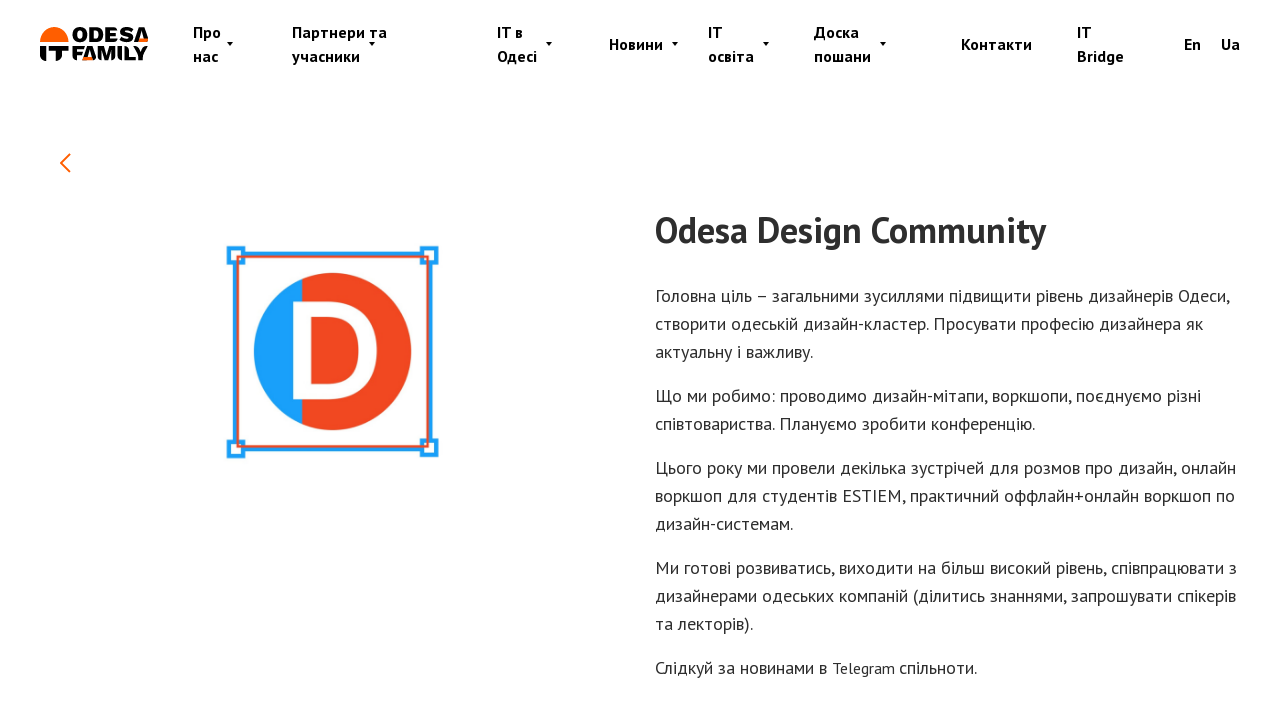

--- FILE ---
content_type: text/html; charset=UTF-8
request_url: https://it-family.od.ua/it_comm/odesa-design-community/
body_size: 21310
content:
<!DOCTYPE html>
<html lang="ru-RU" itemscope itemtype="http://schema.org/WebSite" prefix="og: http://ogp.me/ns#" >
  <head>
    <!-- Required meta tags -->
    <meta charset="utf-8">
    <meta name="viewport" content="width=device-width, initial-scale=1, shrink-to-fit=no">
    <!-- <meta name="viewport" content="width=1920"> -->

    <meta http-equiv="cache-control" content="max-age=0" />
    <meta http-equiv="cache-control" content="no-cache" />
    <meta http-equiv="expires" content="0" />
    <meta http-equiv="expires" content="Tue, 01 Jan 1980 1:00:00 GMT" />
    <meta http-equiv="pragma" content="no-cache" />


    <title>Odesa Design Community &#8211; Odesa IT Family</title>

    <link rel="preconnect" href="https://fonts.googleapis.com">
    <link rel="preconnect" href="https://fonts.gstatic.com" crossorigin>
    <link href="https://fonts.googleapis.com/css2?family=PT+Sans:wght@400;700&display=swap" rel="stylesheet">

    <meta name='robots' content='max-image-preview:large' />
	<style>img:is([sizes="auto" i], [sizes^="auto," i]) { contain-intrinsic-size: 3000px 1500px }</style>
	<link rel='dns-prefetch' href='//cdn.jsdelivr.net' />
<link rel='dns-prefetch' href='//fonts.googleapis.com' />
<script type="text/javascript">
/* <![CDATA[ */
window._wpemojiSettings = {"baseUrl":"https:\/\/s.w.org\/images\/core\/emoji\/15.0.3\/72x72\/","ext":".png","svgUrl":"https:\/\/s.w.org\/images\/core\/emoji\/15.0.3\/svg\/","svgExt":".svg","source":{"concatemoji":"https:\/\/it-family.od.ua\/wp-includes\/js\/wp-emoji-release.min.js"}};
/*! This file is auto-generated */
!function(i,n){var o,s,e;function c(e){try{var t={supportTests:e,timestamp:(new Date).valueOf()};sessionStorage.setItem(o,JSON.stringify(t))}catch(e){}}function p(e,t,n){e.clearRect(0,0,e.canvas.width,e.canvas.height),e.fillText(t,0,0);var t=new Uint32Array(e.getImageData(0,0,e.canvas.width,e.canvas.height).data),r=(e.clearRect(0,0,e.canvas.width,e.canvas.height),e.fillText(n,0,0),new Uint32Array(e.getImageData(0,0,e.canvas.width,e.canvas.height).data));return t.every(function(e,t){return e===r[t]})}function u(e,t,n){switch(t){case"flag":return n(e,"\ud83c\udff3\ufe0f\u200d\u26a7\ufe0f","\ud83c\udff3\ufe0f\u200b\u26a7\ufe0f")?!1:!n(e,"\ud83c\uddfa\ud83c\uddf3","\ud83c\uddfa\u200b\ud83c\uddf3")&&!n(e,"\ud83c\udff4\udb40\udc67\udb40\udc62\udb40\udc65\udb40\udc6e\udb40\udc67\udb40\udc7f","\ud83c\udff4\u200b\udb40\udc67\u200b\udb40\udc62\u200b\udb40\udc65\u200b\udb40\udc6e\u200b\udb40\udc67\u200b\udb40\udc7f");case"emoji":return!n(e,"\ud83d\udc26\u200d\u2b1b","\ud83d\udc26\u200b\u2b1b")}return!1}function f(e,t,n){var r="undefined"!=typeof WorkerGlobalScope&&self instanceof WorkerGlobalScope?new OffscreenCanvas(300,150):i.createElement("canvas"),a=r.getContext("2d",{willReadFrequently:!0}),o=(a.textBaseline="top",a.font="600 32px Arial",{});return e.forEach(function(e){o[e]=t(a,e,n)}),o}function t(e){var t=i.createElement("script");t.src=e,t.defer=!0,i.head.appendChild(t)}"undefined"!=typeof Promise&&(o="wpEmojiSettingsSupports",s=["flag","emoji"],n.supports={everything:!0,everythingExceptFlag:!0},e=new Promise(function(e){i.addEventListener("DOMContentLoaded",e,{once:!0})}),new Promise(function(t){var n=function(){try{var e=JSON.parse(sessionStorage.getItem(o));if("object"==typeof e&&"number"==typeof e.timestamp&&(new Date).valueOf()<e.timestamp+604800&&"object"==typeof e.supportTests)return e.supportTests}catch(e){}return null}();if(!n){if("undefined"!=typeof Worker&&"undefined"!=typeof OffscreenCanvas&&"undefined"!=typeof URL&&URL.createObjectURL&&"undefined"!=typeof Blob)try{var e="postMessage("+f.toString()+"("+[JSON.stringify(s),u.toString(),p.toString()].join(",")+"));",r=new Blob([e],{type:"text/javascript"}),a=new Worker(URL.createObjectURL(r),{name:"wpTestEmojiSupports"});return void(a.onmessage=function(e){c(n=e.data),a.terminate(),t(n)})}catch(e){}c(n=f(s,u,p))}t(n)}).then(function(e){for(var t in e)n.supports[t]=e[t],n.supports.everything=n.supports.everything&&n.supports[t],"flag"!==t&&(n.supports.everythingExceptFlag=n.supports.everythingExceptFlag&&n.supports[t]);n.supports.everythingExceptFlag=n.supports.everythingExceptFlag&&!n.supports.flag,n.DOMReady=!1,n.readyCallback=function(){n.DOMReady=!0}}).then(function(){return e}).then(function(){var e;n.supports.everything||(n.readyCallback(),(e=n.source||{}).concatemoji?t(e.concatemoji):e.wpemoji&&e.twemoji&&(t(e.twemoji),t(e.wpemoji)))}))}((window,document),window._wpemojiSettings);
/* ]]> */
</script>
<link rel='stylesheet' id='dce-animations-css' href='https://it-family.od.ua/wp-content/plugins/dynamic-content-for-elementor/assets/css/animations.css' type='text/css' media='all' />
<link rel='stylesheet' id='tribe-events-pro-mini-calendar-block-styles-css' href='https://it-family.od.ua/wp-content/plugins/events-calendar-pro/build/css/tribe-events-pro-mini-calendar-block.css' type='text/css' media='all' />
<style id='wp-emoji-styles-inline-css' type='text/css'>

	img.wp-smiley, img.emoji {
		display: inline !important;
		border: none !important;
		box-shadow: none !important;
		height: 1em !important;
		width: 1em !important;
		margin: 0 0.07em !important;
		vertical-align: -0.1em !important;
		background: none !important;
		padding: 0 !important;
	}
</style>
<link rel='stylesheet' id='wp-block-library-css' href='https://it-family.od.ua/wp-includes/css/dist/block-library/style.min.css' type='text/css' media='all' />
<style id='classic-theme-styles-inline-css' type='text/css'>
/*! This file is auto-generated */
.wp-block-button__link{color:#fff;background-color:#32373c;border-radius:9999px;box-shadow:none;text-decoration:none;padding:calc(.667em + 2px) calc(1.333em + 2px);font-size:1.125em}.wp-block-file__button{background:#32373c;color:#fff;text-decoration:none}
</style>
<style id='global-styles-inline-css' type='text/css'>
:root{--wp--preset--aspect-ratio--square: 1;--wp--preset--aspect-ratio--4-3: 4/3;--wp--preset--aspect-ratio--3-4: 3/4;--wp--preset--aspect-ratio--3-2: 3/2;--wp--preset--aspect-ratio--2-3: 2/3;--wp--preset--aspect-ratio--16-9: 16/9;--wp--preset--aspect-ratio--9-16: 9/16;--wp--preset--color--black: #000000;--wp--preset--color--cyan-bluish-gray: #abb8c3;--wp--preset--color--white: #ffffff;--wp--preset--color--pale-pink: #f78da7;--wp--preset--color--vivid-red: #cf2e2e;--wp--preset--color--luminous-vivid-orange: #ff6900;--wp--preset--color--luminous-vivid-amber: #fcb900;--wp--preset--color--light-green-cyan: #7bdcb5;--wp--preset--color--vivid-green-cyan: #00d084;--wp--preset--color--pale-cyan-blue: #8ed1fc;--wp--preset--color--vivid-cyan-blue: #0693e3;--wp--preset--color--vivid-purple: #9b51e0;--wp--preset--gradient--vivid-cyan-blue-to-vivid-purple: linear-gradient(135deg,rgba(6,147,227,1) 0%,rgb(155,81,224) 100%);--wp--preset--gradient--light-green-cyan-to-vivid-green-cyan: linear-gradient(135deg,rgb(122,220,180) 0%,rgb(0,208,130) 100%);--wp--preset--gradient--luminous-vivid-amber-to-luminous-vivid-orange: linear-gradient(135deg,rgba(252,185,0,1) 0%,rgba(255,105,0,1) 100%);--wp--preset--gradient--luminous-vivid-orange-to-vivid-red: linear-gradient(135deg,rgba(255,105,0,1) 0%,rgb(207,46,46) 100%);--wp--preset--gradient--very-light-gray-to-cyan-bluish-gray: linear-gradient(135deg,rgb(238,238,238) 0%,rgb(169,184,195) 100%);--wp--preset--gradient--cool-to-warm-spectrum: linear-gradient(135deg,rgb(74,234,220) 0%,rgb(151,120,209) 20%,rgb(207,42,186) 40%,rgb(238,44,130) 60%,rgb(251,105,98) 80%,rgb(254,248,76) 100%);--wp--preset--gradient--blush-light-purple: linear-gradient(135deg,rgb(255,206,236) 0%,rgb(152,150,240) 100%);--wp--preset--gradient--blush-bordeaux: linear-gradient(135deg,rgb(254,205,165) 0%,rgb(254,45,45) 50%,rgb(107,0,62) 100%);--wp--preset--gradient--luminous-dusk: linear-gradient(135deg,rgb(255,203,112) 0%,rgb(199,81,192) 50%,rgb(65,88,208) 100%);--wp--preset--gradient--pale-ocean: linear-gradient(135deg,rgb(255,245,203) 0%,rgb(182,227,212) 50%,rgb(51,167,181) 100%);--wp--preset--gradient--electric-grass: linear-gradient(135deg,rgb(202,248,128) 0%,rgb(113,206,126) 100%);--wp--preset--gradient--midnight: linear-gradient(135deg,rgb(2,3,129) 0%,rgb(40,116,252) 100%);--wp--preset--font-size--small: 13px;--wp--preset--font-size--medium: 20px;--wp--preset--font-size--large: 36px;--wp--preset--font-size--x-large: 42px;--wp--preset--spacing--20: 0.44rem;--wp--preset--spacing--30: 0.67rem;--wp--preset--spacing--40: 1rem;--wp--preset--spacing--50: 1.5rem;--wp--preset--spacing--60: 2.25rem;--wp--preset--spacing--70: 3.38rem;--wp--preset--spacing--80: 5.06rem;--wp--preset--shadow--natural: 6px 6px 9px rgba(0, 0, 0, 0.2);--wp--preset--shadow--deep: 12px 12px 50px rgba(0, 0, 0, 0.4);--wp--preset--shadow--sharp: 6px 6px 0px rgba(0, 0, 0, 0.2);--wp--preset--shadow--outlined: 6px 6px 0px -3px rgba(255, 255, 255, 1), 6px 6px rgba(0, 0, 0, 1);--wp--preset--shadow--crisp: 6px 6px 0px rgba(0, 0, 0, 1);}:where(.is-layout-flex){gap: 0.5em;}:where(.is-layout-grid){gap: 0.5em;}body .is-layout-flex{display: flex;}.is-layout-flex{flex-wrap: wrap;align-items: center;}.is-layout-flex > :is(*, div){margin: 0;}body .is-layout-grid{display: grid;}.is-layout-grid > :is(*, div){margin: 0;}:where(.wp-block-columns.is-layout-flex){gap: 2em;}:where(.wp-block-columns.is-layout-grid){gap: 2em;}:where(.wp-block-post-template.is-layout-flex){gap: 1.25em;}:where(.wp-block-post-template.is-layout-grid){gap: 1.25em;}.has-black-color{color: var(--wp--preset--color--black) !important;}.has-cyan-bluish-gray-color{color: var(--wp--preset--color--cyan-bluish-gray) !important;}.has-white-color{color: var(--wp--preset--color--white) !important;}.has-pale-pink-color{color: var(--wp--preset--color--pale-pink) !important;}.has-vivid-red-color{color: var(--wp--preset--color--vivid-red) !important;}.has-luminous-vivid-orange-color{color: var(--wp--preset--color--luminous-vivid-orange) !important;}.has-luminous-vivid-amber-color{color: var(--wp--preset--color--luminous-vivid-amber) !important;}.has-light-green-cyan-color{color: var(--wp--preset--color--light-green-cyan) !important;}.has-vivid-green-cyan-color{color: var(--wp--preset--color--vivid-green-cyan) !important;}.has-pale-cyan-blue-color{color: var(--wp--preset--color--pale-cyan-blue) !important;}.has-vivid-cyan-blue-color{color: var(--wp--preset--color--vivid-cyan-blue) !important;}.has-vivid-purple-color{color: var(--wp--preset--color--vivid-purple) !important;}.has-black-background-color{background-color: var(--wp--preset--color--black) !important;}.has-cyan-bluish-gray-background-color{background-color: var(--wp--preset--color--cyan-bluish-gray) !important;}.has-white-background-color{background-color: var(--wp--preset--color--white) !important;}.has-pale-pink-background-color{background-color: var(--wp--preset--color--pale-pink) !important;}.has-vivid-red-background-color{background-color: var(--wp--preset--color--vivid-red) !important;}.has-luminous-vivid-orange-background-color{background-color: var(--wp--preset--color--luminous-vivid-orange) !important;}.has-luminous-vivid-amber-background-color{background-color: var(--wp--preset--color--luminous-vivid-amber) !important;}.has-light-green-cyan-background-color{background-color: var(--wp--preset--color--light-green-cyan) !important;}.has-vivid-green-cyan-background-color{background-color: var(--wp--preset--color--vivid-green-cyan) !important;}.has-pale-cyan-blue-background-color{background-color: var(--wp--preset--color--pale-cyan-blue) !important;}.has-vivid-cyan-blue-background-color{background-color: var(--wp--preset--color--vivid-cyan-blue) !important;}.has-vivid-purple-background-color{background-color: var(--wp--preset--color--vivid-purple) !important;}.has-black-border-color{border-color: var(--wp--preset--color--black) !important;}.has-cyan-bluish-gray-border-color{border-color: var(--wp--preset--color--cyan-bluish-gray) !important;}.has-white-border-color{border-color: var(--wp--preset--color--white) !important;}.has-pale-pink-border-color{border-color: var(--wp--preset--color--pale-pink) !important;}.has-vivid-red-border-color{border-color: var(--wp--preset--color--vivid-red) !important;}.has-luminous-vivid-orange-border-color{border-color: var(--wp--preset--color--luminous-vivid-orange) !important;}.has-luminous-vivid-amber-border-color{border-color: var(--wp--preset--color--luminous-vivid-amber) !important;}.has-light-green-cyan-border-color{border-color: var(--wp--preset--color--light-green-cyan) !important;}.has-vivid-green-cyan-border-color{border-color: var(--wp--preset--color--vivid-green-cyan) !important;}.has-pale-cyan-blue-border-color{border-color: var(--wp--preset--color--pale-cyan-blue) !important;}.has-vivid-cyan-blue-border-color{border-color: var(--wp--preset--color--vivid-cyan-blue) !important;}.has-vivid-purple-border-color{border-color: var(--wp--preset--color--vivid-purple) !important;}.has-vivid-cyan-blue-to-vivid-purple-gradient-background{background: var(--wp--preset--gradient--vivid-cyan-blue-to-vivid-purple) !important;}.has-light-green-cyan-to-vivid-green-cyan-gradient-background{background: var(--wp--preset--gradient--light-green-cyan-to-vivid-green-cyan) !important;}.has-luminous-vivid-amber-to-luminous-vivid-orange-gradient-background{background: var(--wp--preset--gradient--luminous-vivid-amber-to-luminous-vivid-orange) !important;}.has-luminous-vivid-orange-to-vivid-red-gradient-background{background: var(--wp--preset--gradient--luminous-vivid-orange-to-vivid-red) !important;}.has-very-light-gray-to-cyan-bluish-gray-gradient-background{background: var(--wp--preset--gradient--very-light-gray-to-cyan-bluish-gray) !important;}.has-cool-to-warm-spectrum-gradient-background{background: var(--wp--preset--gradient--cool-to-warm-spectrum) !important;}.has-blush-light-purple-gradient-background{background: var(--wp--preset--gradient--blush-light-purple) !important;}.has-blush-bordeaux-gradient-background{background: var(--wp--preset--gradient--blush-bordeaux) !important;}.has-luminous-dusk-gradient-background{background: var(--wp--preset--gradient--luminous-dusk) !important;}.has-pale-ocean-gradient-background{background: var(--wp--preset--gradient--pale-ocean) !important;}.has-electric-grass-gradient-background{background: var(--wp--preset--gradient--electric-grass) !important;}.has-midnight-gradient-background{background: var(--wp--preset--gradient--midnight) !important;}.has-small-font-size{font-size: var(--wp--preset--font-size--small) !important;}.has-medium-font-size{font-size: var(--wp--preset--font-size--medium) !important;}.has-large-font-size{font-size: var(--wp--preset--font-size--large) !important;}.has-x-large-font-size{font-size: var(--wp--preset--font-size--x-large) !important;}
:where(.wp-block-post-template.is-layout-flex){gap: 1.25em;}:where(.wp-block-post-template.is-layout-grid){gap: 1.25em;}
:where(.wp-block-columns.is-layout-flex){gap: 2em;}:where(.wp-block-columns.is-layout-grid){gap: 2em;}
:root :where(.wp-block-pullquote){font-size: 1.5em;line-height: 1.6;}
</style>
<link rel='stylesheet' id='contact-form-7-css' href='https://it-family.od.ua/wp-content/plugins/contact-form-7/includes/css/styles.css' type='text/css' media='all' />
<link rel='stylesheet' id='wpcf7-redirect-script-frontend-css' href='https://it-family.od.ua/wp-content/plugins/wpcf7-redirect/build/css/wpcf7-redirect-frontend.min.css' type='text/css' media='all' />
<link rel='stylesheet' id='tribe-events-v2-single-skeleton-css' href='https://it-family.od.ua/wp-content/plugins/the-events-calendar/build/css/tribe-events-single-skeleton.css' type='text/css' media='all' />
<link rel='stylesheet' id='tribe-events-v2-single-skeleton-full-css' href='https://it-family.od.ua/wp-content/plugins/the-events-calendar/build/css/tribe-events-single-full.css' type='text/css' media='all' />
<link rel='stylesheet' id='tec-events-elementor-widgets-base-styles-css' href='https://it-family.od.ua/wp-content/plugins/the-events-calendar/build/css/integrations/plugins/elementor/widgets/widget-base.css' type='text/css' media='all' />
<link rel='stylesheet' id='bootstrap-style-css' href='https://it-family.od.ua/wp-content/themes/it_family/css/bootstrap.min.css' type='text/css' media='all' />
<link rel='stylesheet' id='slick-theme-css' href='https://it-family.od.ua/wp-content/themes/it_family/slick/slick-theme.css' type='text/css' media='all' />
<link rel='stylesheet' id='slick-style-css' href='https://it-family.od.ua/wp-content/themes/it_family/slick/slick.css' type='text/css' media='all' />
<link rel='stylesheet' id='inter-font-css' href='https://fonts.googleapis.com/css2?family=Inter%3Awght%40400%3B700&#038;display=swap' type='text/css' media='all' />
<link rel='stylesheet' id='sub-menu-css' href='https://it-family.od.ua/wp-content/themes/it_family/css/sub-menu.css' type='text/css' media='all' />
<link rel='stylesheet' id='main-style-css' href='https://it-family.od.ua/wp-content/themes/it_family/style.css' type='text/css' media='all' />
<link rel='stylesheet' id='cf7cf-style-css' href='https://it-family.od.ua/wp-content/plugins/cf7-conditional-fields/style.css' type='text/css' media='all' />
<link rel='stylesheet' id='single-page-css' href='https://it-family.od.ua/wp-content/themes/it_family/modules_css/single-page.css' type='text/css' media='all' />
<link rel='stylesheet' id='single-client-page-css' href='https://it-family.od.ua/wp-content/themes/it_family/modules_css/single-client-page.css' type='text/css' media='all' />
	
	<link rel="preconnect" href="https://fonts.googleapis.com">
    <link rel="preconnect" href="https://fonts.gstatic.com" crossorigin>
<script type="text/javascript" src="https://it-family.od.ua/wp-content/themes/it_family/js/jquery.min.js" id="jquery-js"></script>
<link rel="https://api.w.org/" href="https://it-family.od.ua/wp-json/" /><link rel="alternate" title="JSON" type="application/json" href="https://it-family.od.ua/wp-json/wp/v2/it_comm/289" /><link rel="canonical" href="https://it-family.od.ua/it_comm/odesa-design-community/" />
<link rel="alternate" title="oEmbed (JSON)" type="application/json+oembed" href="https://it-family.od.ua/wp-json/oembed/1.0/embed?url=https%3A%2F%2Fit-family.od.ua%2Fit_comm%2Fodesa-design-community%2F" />
<link rel="alternate" title="oEmbed (XML)" type="text/xml+oembed" href="https://it-family.od.ua/wp-json/oembed/1.0/embed?url=https%3A%2F%2Fit-family.od.ua%2Fit_comm%2Fodesa-design-community%2F&#038;format=xml" />
<meta name="tec-api-version" content="v1"><meta name="tec-api-origin" content="https://it-family.od.ua"><link rel="alternate" href="https://it-family.od.ua/wp-json/tribe/events/v1/" /><style>
.qtranxs_flag_en {background-image: url(https://it-family.od.ua/wp-content/plugins/qtranslate-xt-master/flags/gb.png); background-repeat: no-repeat;}
.qtranxs_flag_ua {background-image: url(https://it-family.od.ua/wp-content/plugins/qtranslate-xt-master/flags/ua.png); background-repeat: no-repeat;}
</style>
<link hreflang="en" href="https://it-family.od.ua/en/it_comm/odesa-design-community/" rel="alternate" />
<link hreflang="ua" href="https://it-family.od.ua/it_comm/odesa-design-community/" rel="alternate" />
<link hreflang="x-default" href="https://it-family.od.ua/it_comm/odesa-design-community/" rel="alternate" />
<meta name="generator" content="qTranslate-XT 3.11.4" />
<meta name="generator" content="Elementor 3.28.0; features: e_font_icon_svg, additional_custom_breakpoints, e_local_google_fonts, e_element_cache; settings: css_print_method-external, google_font-enabled, font_display-swap">
			<style>
				.e-con.e-parent:nth-of-type(n+4):not(.e-lazyloaded):not(.e-no-lazyload),
				.e-con.e-parent:nth-of-type(n+4):not(.e-lazyloaded):not(.e-no-lazyload) * {
					background-image: none !important;
				}
				@media screen and (max-height: 1024px) {
					.e-con.e-parent:nth-of-type(n+3):not(.e-lazyloaded):not(.e-no-lazyload),
					.e-con.e-parent:nth-of-type(n+3):not(.e-lazyloaded):not(.e-no-lazyload) * {
						background-image: none !important;
					}
				}
				@media screen and (max-height: 640px) {
					.e-con.e-parent:nth-of-type(n+2):not(.e-lazyloaded):not(.e-no-lazyload),
					.e-con.e-parent:nth-of-type(n+2):not(.e-lazyloaded):not(.e-no-lazyload) * {
						background-image: none !important;
					}
				}
			</style>
			<link rel="icon" href="https://it-family.od.ua/wp-content/uploads/2022/06/cropped-logo-1-1-32x32.png" sizes="32x32" />
<link rel="icon" href="https://it-family.od.ua/wp-content/uploads/2022/06/cropped-logo-1-1-192x192.png" sizes="192x192" />
<link rel="apple-touch-icon" href="https://it-family.od.ua/wp-content/uploads/2022/06/cropped-logo-1-1-180x180.png" />
<meta name="msapplication-TileImage" content="https://it-family.od.ua/wp-content/uploads/2022/06/cropped-logo-1-1-270x270.png" />
		<style type="text/css" id="wp-custom-css">
			.wpforms-form input[type=submit], 
.wpforms-form button[type=submit] {
    background-color: #ff5331 !important; /* Оранжевый фон */
    color: #fff; /* Белый цвет текста */
    font-size: 18px; /* Размер шрифта */
    font-weight: bold; /* Жирное начертание шрифта */
    margin-bottom: 10px; /* Отступ снизу */
    border-radius: 55px !important; /* Скругленные углы */
    padding: 25px 50px !important; /* Отступ внутри элемента */
    cursor: pointer !important;
    display: flex !important; /* Используем flexbox */
    align-items: center; /* Вертикальное выравнивание по центру */
    justify-content: center; /* Горизонтальное выравнивание по центру */
    line-height: normal; /* Нормальная высота строки */
}
.wpforms-submit-container {
    display: flex;
    justify-content: center; /* Горизонтальное центрирование */
    align-items: center; /* Вертикальное центрирование */
    height: 100vh; /* Высота контейнера равна высоте экрана */
    margin: 0; /* Убирает возможные внешние отступы */
}


.col-lg-4 {
  margin-bottom: 40px;
}

.tribe-common--breakpoint-medium.tribe-events .tribe-events-header--has-event-search {
	z-index: 0 !important;
}
		</style>
		<style id="wpforms-css-vars-root">
				:root {
					--wpforms-field-border-radius: 3px;
--wpforms-field-background-color: #ffffff;
--wpforms-field-border-color: rgba( 0, 0, 0, 0.25 );
--wpforms-field-text-color: rgba( 0, 0, 0, 0.7 );
--wpforms-label-color: rgba( 0, 0, 0, 0.85 );
--wpforms-label-sublabel-color: rgba( 0, 0, 0, 0.55 );
--wpforms-label-error-color: #d63637;
--wpforms-button-border-radius: 3px;
--wpforms-button-background-color: #066aab;
--wpforms-button-text-color: #ffffff;
--wpforms-field-size-input-height: 43px;
--wpforms-field-size-input-spacing: 15px;
--wpforms-field-size-font-size: 16px;
--wpforms-field-size-line-height: 19px;
--wpforms-field-size-padding-h: 14px;
--wpforms-field-size-checkbox-size: 16px;
--wpforms-field-size-sublabel-spacing: 5px;
--wpforms-field-size-icon-size: 1;
--wpforms-label-size-font-size: 16px;
--wpforms-label-size-line-height: 19px;
--wpforms-label-size-sublabel-font-size: 14px;
--wpforms-label-size-sublabel-line-height: 17px;
--wpforms-button-size-font-size: 17px;
--wpforms-button-size-height: 41px;
--wpforms-button-size-padding-h: 15px;
--wpforms-button-size-margin-top: 10px;

				}
			</style>
  </head>
  <body class="it_comm-template-default single single-it_comm postid-289 single-format-standard wp-custom-logo tribe-no-js elementor-default elementor-kit-2820">


  


<header>
  <div class="container">
    <div class="row">
      <div class="col-lg-12">
        <div class="line">
          <a href="https://it-family.od.ua/" class="logo">
            <img src="https://it-family.od.ua/wp-content/themes/it_family/img/logo.svg" alt="">
          </a>

          <div class="menu_block">
            <ul id="menu-header-menu" class="menu"><li id="menu-item-21" class="menu-item menu-item-type-post_type menu-item-object-page menu-item-home menu-item-has-children menu-item-21"><a href="https://it-family.od.ua/" data-ps2id-api="true">Про нас</a>
<ul class="sub-menu">
	<li id="menu-item-1216" class="menu-item menu-item-type-post_type menu-item-object-page menu-item-1216"><a href="https://it-family.od.ua/nashi-ambasadory/" data-ps2id-api="true">Наші амбасадори</a></li>
</ul>
</li>
<li id="menu-item-91" class="menu-item menu-item-type-custom menu-item-object-custom menu-item-has-children menu-item-91"><a href="#" data-ps2id-api="true">Партнери та учасники</a>
<ul class="sub-menu">
	<li id="menu-item-92" class="menu-item menu-item-type-post_type menu-item-object-page menu-item-92"><a href="https://it-family.od.ua/partnery/" data-ps2id-api="true">Про існуючих учасників</a></li>
	<li id="menu-item-93" class="menu-item menu-item-type-post_type menu-item-object-page menu-item-93"><a href="https://it-family.od.ua/forma-dlya-uchasnykiv/" data-ps2id-api="true">Форма для учасників</a></li>
	<li id="menu-item-94" class="menu-item menu-item-type-post_type menu-item-object-page menu-item-94"><a href="https://it-family.od.ua/perevagy-dlya-uchasnykiv/" data-ps2id-api="true">Переваги для учасників</a></li>
</ul>
</li>
<li id="menu-item-95" class="menu-item menu-item-type-custom menu-item-object-custom menu-item-has-children menu-item-95"><a href="#" data-ps2id-api="true">IT в Одесі</a>
<ul class="sub-menu">
	<li id="menu-item-96" class="menu-item menu-item-type-post_type menu-item-object-page menu-item-96"><a href="https://it-family.od.ua/iventy/" data-ps2id-api="true">Календар івентів</a></li>
	<li id="menu-item-97" class="menu-item menu-item-type-post_type menu-item-object-page menu-item-97"><a href="https://it-family.od.ua/spysok-kompanij-odesy/" data-ps2id-api="true">Список компаній</a></li>
	<li id="menu-item-98" class="menu-item menu-item-type-post_type menu-item-object-page menu-item-98"><a href="https://it-family.od.ua/it-komyuniti-odesy/" data-ps2id-api="true">IT-ком’юніті</a></li>
	<li id="menu-item-99" class="menu-item menu-item-type-post_type menu-item-object-page menu-item-99"><a href="https://it-family.od.ua/it-osvita-v-odesi/" data-ps2id-api="true">Курси</a></li>
	<li id="menu-item-100" class="menu-item menu-item-type-post_type menu-item-object-page menu-item-100"><a href="https://it-family.od.ua/kovorkingy-v-odesi/" data-ps2id-api="true">Коворкінги</a></li>
</ul>
</li>
<li id="menu-item-101" class="menu-item menu-item-type-custom menu-item-object-custom menu-item-has-children menu-item-101"><a href="#" data-ps2id-api="true">Новини</a>
<ul class="sub-menu">
	<li id="menu-item-3561" class="menu-item menu-item-type-custom menu-item-object-custom menu-item-3561"><a href="https://it-family.od.ua/events/" data-ps2id-api="true">Календар подій</a></li>
	<li id="menu-item-103" class="menu-item menu-item-type-post_type menu-item-object-page menu-item-103"><a href="https://it-family.od.ua/news/" data-ps2id-api="true">Новини в IT суспільстві</a></li>
	<li id="menu-item-102" class="menu-item menu-item-type-post_type menu-item-object-page menu-item-102"><a href="https://it-family.od.ua/novyny-partneriv/" data-ps2id-api="true">Новини партнерів</a></li>
</ul>
</li>
<li id="menu-item-104" class="menu-item menu-item-type-custom menu-item-object-custom menu-item-has-children menu-item-104"><a href="#" data-ps2id-api="true">IT освіта</a>
<ul class="sub-menu">
	<li id="menu-item-105" class="menu-item menu-item-type-post_type menu-item-object-page menu-item-105"><a href="https://it-family.od.ua/literatura-dlya-pochatkivcziv/" data-ps2id-api="true">Література</a></li>
</ul>
</li>
<li id="menu-item-2999" class="menu-item menu-item-type-post_type menu-item-object-page menu-item-has-children menu-item-2999"><a href="https://it-family.od.ua/doska-poshany/" data-ps2id-api="true">Доска пошани</a>
<ul class="sub-menu">
	<li id="menu-item-3005" class="menu-item menu-item-type-custom menu-item-object-custom menu-item-3005"><a href="https://it-family.od.ua/doska-poshany/?e-filter-0097a82-cat_course=english-speaking-club" data-ps2id-api="true">English Speaking Club</a></li>
	<li id="menu-item-3006" class="menu-item menu-item-type-custom menu-item-object-custom menu-item-3006"><a href="https://it-family.od.ua/doska-poshany/?e-filter-0097a82-cat_course=it-stars" data-ps2id-api="true">It Starts</a></li>
	<li id="menu-item-3008" class="menu-item menu-item-type-custom menu-item-object-custom menu-item-3008"><a href="https://it-family.od.ua/doska-poshany/?e-filter-0097a82-cat_course=pobedytely-konkursov" data-ps2id-api="true">Переможці конкурсів</a></li>
	<li id="menu-item-3009" class="menu-item menu-item-type-custom menu-item-object-custom menu-item-3009"><a href="https://it-family.od.ua/doska-poshany/?e-filter-0097a82-cat_course=pobedytely-olympyad" data-ps2id-api="true">Переможці олімпіад</a></li>
	<li id="menu-item-3007" class="menu-item menu-item-type-custom menu-item-object-custom menu-item-3007"><a href="https://it-family.od.ua/doska-poshany/?e-filter-0097a82-cat_course=drugoe" data-ps2id-api="true">Інше</a></li>
</ul>
</li>
<li id="menu-item-528" class="menu-item menu-item-type-post_type menu-item-object-page menu-item-528"><a href="https://it-family.od.ua/kontakty/" data-ps2id-api="true">Контакти</a></li>
<li id="menu-item-3362" class="menu-item menu-item-type-post_type menu-item-object-page menu-item-3362"><a href="https://it-family.od.ua/it-bridge/" data-ps2id-api="true">IT Bridge</a></li>
</ul>          </div>

          <div class="lang_block">
            
<ul class="language-chooser language-chooser-text qtranxs_language_chooser" id="language-chooser">
<li class="lang-en"><a href="https://it-family.od.ua/en/it_comm/odesa-design-community/" title="En (en)" class="qtranxs_text qtranxs_text_en"><span>En</span></a></li>
<li class="lang-ua active"><a href="https://it-family.od.ua/ua/it_comm/odesa-design-community/" title="Ua (ua)" class="qtranxs_text qtranxs_text_ua"><span>Ua</span></a></li>
</ul><div class="qtranxs_widget_end"></div>
          </div>
        </div>
      </div>
    </div>
  </div>
</header>

<section class="single_page">
	<div class="container">
		<div class="row">
			<div class="col-lg-12">
				<div class="back_btn" onclick="GoBack();">
					<svg class="t-popup__close-icon" width="11" height="20" viewBox="0 0 11 20" fill="none" xmlns="http://www.w3.org/2000/svg">
            <path d="M1 1L10 10L1 19" stroke="#ff5e00" stroke-width="2"></path>
          </svg>
				</div>
			</div>
			<div class="col-lg-6">
  			<img src="https://it-family.od.ua/wp-content/uploads/2022/05/20210727_153434_0000.png" alt="">
				
			</div>
			<div class="col-lg-6">
				<div class="date"></div>
				<div class="title">Odesa Design Community</div>

				<div class="content">
					<p>Головна ціль &#8211; загальними зусиллями підвищити рівень дизайнерів Одеси, створити одеській дизайн-кластер. Просувати професію дизайнера як актуальну і важливу.</p>
<p>Що ми робимо: проводимо дизайн-мітапи, воркшопи, поєднуємо різні співтовариства. Плануємо зробити конференцію.</p>
<p>Цього року ми провели декілька зустрічей для розмов про дизайн, онлайн воркшоп для студентів ESTIEM, практичний оффлайн+онлайн воркшоп по дизайн-системам.</p>
<p>Ми готові розвиватись, виходити на більш високий рівень, співпрацювати з дизайнерами одеських компаній (ділитись знаннями, запрошувати спікерів та лекторів).</p>
<p>Слідкуй за новинами в <a href="https://t.me/joinchat/VCrR2zBjSZ6JTKOq" target="_blank" rel="noreferrer noopener">Telegram </a>спільноти.</p>

				</div>
			</div>
		</div>
		<!-- <div class="row">
			<div class="col-lg-12">
				<div class="category-line">
									</div>

				<div class="title-block text-center">
					<h1>Odesa Design Community</h1>
				</div>

				<div class="author-line">
					<div class="author">
						<a href="https://it-family.od.ua/author/inna/">Юрченко Інна</a>
					</div>
					<div class="date"></div>
				</div>
			</div>

			<div class="col-lg-12">
				<img src="https://it-family.od.ua/wp-content/uploads/2022/05/20210727_153434_0000.png" alt="" class="img-responsive inner-image">
			</div>

			<div class="col-lg-12">
				<div class="content-block">
					
				</div>
			</div>
		</div> -->
	</div>
</section>	





<section id="news">
	<div class="container">
		<div class="row">
			<div class="col-lg-12">
				<div class="title">Також дивись</div>
			</div>
		</div>

		<div class="row">
			

					        <div class="col-lg-3">
					        	<div class="item">
					        		<a href="https://it-family.od.ua/it_comm/unied/" class="img_block" style="background-image: url(https://it-family.od.ua/wp-content/uploads/2022/05/20211201_200457_0000.png);"></a>


						        	<a href="https://it-family.od.ua/it_comm/unied/" class="title1">UniEd</a>

						        	<p>UniEd – це скорочення від Universe of Education.</p>
					        	</div>
					        </div>

					               



					      

					        <div class="col-lg-3">
					        	<div class="item">
					        		<a href="https://it-family.od.ua/it_comm/odyssey-odessa-data-science-community/" class="img_block" style="background-image: url(https://it-family.od.ua/wp-content/uploads/2022/05/20210806_153002_0000.png);"></a>


						        	<a href="https://it-family.od.ua/it_comm/odyssey-odessa-data-science-community/" class="title1">Odyssey &#8211; Odessa Data Science Community</a>

						        	<p>“Одіссея” це спільнота науки про дані, націлена на створення можливостей для професійного зростання учасників і сприяння розвитку самої галузі в Одесі.</p>
					        	</div>
					        </div>

					               



					      

					        <div class="col-lg-3">
					        	<div class="item">
					        		<a href="https://it-family.od.ua/it_comm/cloud-native-computing-odesa-meetup-group/" class="img_block" style="background-image: url(https://it-family.od.ua/wp-content/uploads/2022/05/0001-7913994219_2021.png);"></a>


						        	<a href="https://it-family.od.ua/it_comm/cloud-native-computing-odesa-meetup-group/" class="title1">Cloud Native Computing Odesa Meetup Group</a>

						        	<p>Cloud Native Computing Odesa Meetup Group смакує CNCF проекти та інші відкриті технології.</p>
					        	</div>
					        </div>

					               



					      

					        <div class="col-lg-3">
					        	<div class="item">
					        		<a href="https://it-family.od.ua/it_comm/odessa-frontend-community/" class="img_block" style="background-image: url(https://it-family.od.ua/wp-content/uploads/2022/05/20210903_115006_0000.png);"></a>


						        	<a href="https://it-family.od.ua/it_comm/odessa-frontend-community/" class="title1">Odessa Frontend Community</a>

						        	<p>Odessa Frontend Community це некомерційне співтовариство розробників Одеси.<br />
Головна мета проекту — підвищення рівня знань за рахунок доступного обміну практичним досвідом між розробниками.</p>
					        	</div>
					        </div>

					               



					      					     
					      		</div>
	</div>
</section>	



<section id="newsletter">
  <div class="container">
    <div class="row">
      <div class="col-lg-12">
        <div class="content_block">
          <div class="row">
            <div class="col-lg-6">
              <div class="anim_block">
                <div class="round">
                  <img src="https://it-family.od.ua/wp-content/themes/it_family/img/3-email-icon-Plus.svg" class="plus" alt="">
                  <img src="https://it-family.od.ua/wp-content/themes/it_family/img/3-email-icon-User.svg" class="user" alt="">
                </div>

                <img src="https://it-family.od.ua/wp-content/themes/it_family/img/3-email-latter.svg" class="letter" alt="">
              </div>
            </div>
            <div class="col-lg-6">
              <div class="item">
                <div class="title">Підписка на новини від спільноти</div>

                
<div class="wpcf7 no-js" id="wpcf7-f15-o1" lang="en-US" dir="ltr" data-wpcf7-id="15">
<div class="screen-reader-response"><p role="status" aria-live="polite" aria-atomic="true"></p> <ul></ul></div>
<form action="/it_comm/odesa-design-community/#wpcf7-f15-o1" method="post" class="wpcf7-form init" aria-label="Contact form" novalidate="novalidate" data-status="init">
<fieldset class="hidden-fields-container"><input type="hidden" name="_wpcf7" value="15" /><input type="hidden" name="_wpcf7_version" value="6.1.4" /><input type="hidden" name="_wpcf7_locale" value="en_US" /><input type="hidden" name="_wpcf7_unit_tag" value="wpcf7-f15-o1" /><input type="hidden" name="_wpcf7_container_post" value="0" /><input type="hidden" name="_wpcf7_posted_data_hash" value="" /><input type="hidden" name="_wpcf7cf_hidden_group_fields" value="[]" /><input type="hidden" name="_wpcf7cf_hidden_groups" value="[]" /><input type="hidden" name="_wpcf7cf_visible_groups" value="[]" /><input type="hidden" name="_wpcf7cf_repeaters" value="[]" /><input type="hidden" name="_wpcf7cf_steps" value="{}" /><input type="hidden" name="_wpcf7cf_options" value="{&quot;form_id&quot;:15,&quot;conditions&quot;:[],&quot;settings&quot;:{&quot;animation&quot;:&quot;yes&quot;,&quot;animation_intime&quot;:200,&quot;animation_outtime&quot;:200,&quot;conditions_ui&quot;:&quot;normal&quot;,&quot;notice_dismissed&quot;:false,&quot;notice_dismissed_update-cf7-5.9.8&quot;:true,&quot;notice_dismissed_rollback-cf7-5.9.8&quot;:true}}" />
</fieldset>
<span class="wpcf7-form-control-wrap" data-name="email-679"><input size="40" maxlength="400" class="wpcf7-form-control wpcf7-email wpcf7-validates-as-required wpcf7-text wpcf7-validates-as-email" aria-required="true" aria-invalid="false" placeholder="Ваша робоча електронна адреса" value="" type="email" name="email-679" /></span>
<input class="wpcf7-form-control wpcf7-submit has-spinner" type="submit" value="Підписатися" /><div class="wpcf7-response-output" aria-hidden="true"></div>
</form>
</div>
              </div>
            </div>
          </div>
        </div>
      </div>
    </div>
  </div>
</section>  

<section id="so_links">
  <div class="container">
    <div class="row">
      <div class="col">
        <a href="https://www.facebook.com/OdesaITFamily">
          <img src="https://it-family.od.ua/wp-content/themes/it_family/img/104498_facebook_icon.svg" alt="">
        </a>
      </div>
      <div class="col">
        <a href="https://t.me/Odesa_IT_Family_events">
          <img src="https://it-family.od.ua/wp-content/themes/it_family/img/8547122_telegram_pla.svg" alt="">
        </a>
      </div>
      <div class="col">
        <a href="https://instagram.com/odesa.it.family?igshid=wxt3dtzlxa4k">
          <img src="https://it-family.od.ua/wp-content/themes/it_family/img/2515843_black_and_wh.svg" alt="">
        </a>
      </div>
    </div>

    <div class="row">
      <div class="col-lg-12">
        <a href="mailto:info@it-family.od.ua" class="mail">info@it-family.od.ua</a>


        <ul id="menu-footer-menu" class="menu"><li id="menu-item-532" class="menu-item menu-item-type-post_type menu-item-object-page menu-item-532"><a href="https://it-family.od.ua/kontakty/" data-ps2id-api="true">Контакти</a></li>
<li id="menu-item-533" class="menu-item menu-item-type-post_type menu-item-object-page menu-item-533"><a href="https://it-family.od.ua/publichna-oferta/" data-ps2id-api="true">Публічна оферта</a></li>
<li id="menu-item-534" class="menu-item menu-item-type-post_type menu-item-object-page menu-item-privacy-policy menu-item-534"><a rel="privacy-policy" href="https://it-family.od.ua/privacy-policy/" data-ps2id-api="true">Політика конфіденційності</a></li>
<li id="menu-item-735" class="menu-item menu-item-type-post_type menu-item-object-page menu-item-735"><a href="https://it-family.od.ua/polityka-povernennya/" data-ps2id-api="true">Політика повернення</a></li>
</ul>
        <div class="line"></div>

        <div class="copyright">© 2021-2025 Odesa IT Family. All rights reserved</div>
      </div>
    </div>
  </div>
</section>    









    <!-- Modal -->
    <div class="modal fade" id="thk" tabindex="-1" role="dialog" aria-labelledby="exampleModalLabel" aria-hidden="true">
      <div class="modal-dialog modal-lg modal-dialog-centered">
        <div class="modal-content">
          <div class="modal-header">
            <!-- <h5 class="modal-title" id="exampleModalLabel">Приєднатися</h5> -->
            <button type="button" class="close" data-dismiss="modal" aria-label="Close">
              <span aria-hidden="true">&times;</span>
            </button>
          </div>
          <div class="modal-body text-center">
            <svg width="50" height="50" fill="#62C584"> <path d="M25.1 49.28A24.64 24.64 0 0 1 .5 24.68 24.64 24.64 0 0 1 25.1.07a24.64 24.64 0 0 1 24.6 24.6 24.64 24.64 0 0 1-24.6 24.61zm0-47.45A22.87 22.87 0 0 0 2.26 24.68 22.87 22.87 0 0 0 25.1 47.52a22.87 22.87 0 0 0 22.84-22.84A22.87 22.87 0 0 0 25.1 1.83z"></path> <path d="M22.84 30.53l-4.44-4.45a.88.88 0 1 1 1.24-1.24l3.2 3.2 8.89-8.9a.88.88 0 1 1 1.25 1.26L22.84 30.53z"></path> </svg>

            
            <h5 class="title_modal_form">Дякую! Дані успішно відправлені.</h5>
          </div>
          
        </div>
      </div>
    </div>


    <!-- Modal -->
    <div class="modal fade" id="etimate-modal" tabindex="-1" role="dialog" aria-labelledby="exampleModalLabel" aria-hidden="true">
      <div class="modal-dialog modal-lg">
        <div class="modal-content">
          <div class="modal-header">
            <h5 class="modal-title" id="exampleModalLabel">Приєднатися</h5>
            <button type="button" class="close" data-dismiss="modal" aria-label="Close">
              <span aria-hidden="true">&times;</span>
            </button>
          </div>
          <div class="modal-body">
            <div id="form_join">
              
<div class="wpcf7 no-js" id="wpcf7-f114-o2" lang="uk" dir="ltr" data-wpcf7-id="114">
<div class="screen-reader-response"><p role="status" aria-live="polite" aria-atomic="true"></p> <ul></ul></div>
<form action="/it_comm/odesa-design-community/#wpcf7-f114-o2" method="post" class="wpcf7-form init" aria-label="Контактна форма" novalidate="novalidate" data-status="init">
<fieldset class="hidden-fields-container"><input type="hidden" name="_wpcf7" value="114" /><input type="hidden" name="_wpcf7_version" value="6.1.4" /><input type="hidden" name="_wpcf7_locale" value="uk" /><input type="hidden" name="_wpcf7_unit_tag" value="wpcf7-f114-o2" /><input type="hidden" name="_wpcf7_container_post" value="0" /><input type="hidden" name="_wpcf7_posted_data_hash" value="" /><input type="hidden" name="_wpcf7cf_hidden_group_fields" value="[]" /><input type="hidden" name="_wpcf7cf_hidden_groups" value="[]" /><input type="hidden" name="_wpcf7cf_visible_groups" value="[]" /><input type="hidden" name="_wpcf7cf_repeaters" value="[]" /><input type="hidden" name="_wpcf7cf_steps" value="{}" /><input type="hidden" name="_wpcf7cf_options" value="{&quot;form_id&quot;:114,&quot;conditions&quot;:[],&quot;settings&quot;:{&quot;animation&quot;:&quot;yes&quot;,&quot;animation_intime&quot;:200,&quot;animation_outtime&quot;:200,&quot;conditions_ui&quot;:&quot;normal&quot;,&quot;notice_dismissed&quot;:false,&quot;notice_dismissed_update-cf7-5.9.8&quot;:true,&quot;notice_dismissed_rollback-cf7-5.9.8&quot;:true}}" />
</fieldset>
<label> Організатор
    <span class="wpcf7-form-control-wrap" data-name="company-name"><input size="40" maxlength="400" class="wpcf7-form-control wpcf7-text wpcf7-validates-as-required" aria-required="true" aria-invalid="false" placeholder="Назва компанії або спільноти" value="" type="text" name="company-name" /></span> </label>
<label> Контактні дані представника організації для зворотнього зв'язку з вами
    <span class="wpcf7-form-control-wrap" data-name="cont-name"><input size="40" maxlength="400" class="wpcf7-form-control wpcf7-text wpcf7-validates-as-required" aria-required="true" aria-invalid="false" placeholder="ПІБ, посада, контактний телефон, e-mail" value="" type="text" name="cont-name" /></span> </label>
<label> Назва заходу
    <span class="wpcf7-form-control-wrap" data-name="zahid-name"><input size="40" maxlength="400" class="wpcf7-form-control wpcf7-text wpcf7-validates-as-required" aria-required="true" aria-invalid="false" value="" type="text" name="zahid-name" /></span> </label>
<label> Дата та час проведення
    <span class="wpcf7-form-control-wrap" data-name="time-spend"><input size="40" maxlength="400" class="wpcf7-form-control wpcf7-text wpcf7-validates-as-required" aria-required="true" aria-invalid="false" value="" type="text" name="time-spend" /></span> </label>
<label> Опис заходу
    <span class="wpcf7-form-control-wrap" data-name="textarea-513"><textarea cols="40" rows="10" maxlength="2000" class="wpcf7-form-control wpcf7-textarea" aria-invalid="false" name="textarea-513"></textarea></span></label>
<label> Лінк на реєстрацію
    <span class="wpcf7-form-control-wrap" data-name="link-reg"><input size="40" maxlength="400" class="wpcf7-form-control wpcf7-text wpcf7-validates-as-required" aria-required="true" aria-invalid="false" value="" type="text" name="link-reg" /></span> </label>
<label> Лінк на афішу заходу <span class="desc">розмістіть зображення в сервісі хмарного зберігання, надішліть нам лінк. </span>
    <span class="wpcf7-form-control-wrap" data-name="logo-link"><input size="40" maxlength="400" class="wpcf7-form-control wpcf7-text wpcf7-validates-as-required" aria-required="true" aria-invalid="false" placeholder="Оптимальний розмір зображення: 1280х720px" value="" type="text" name="logo-link" /></span> </label>
<div class="o"><input class="wpcf7-form-control wpcf7-submit has-spinner" type="submit" value="Надіслати" /></div><div class="wpcf7-response-output" aria-hidden="true"></div>
</form>
</div>
            </div>
          </div>
          
        </div>
      </div>
    </div>


    <!-- Modal -->
    <div class="modal fade" id="etimate-modal2" tabindex="-1" role="dialog" aria-labelledby="exampleModalLabel" aria-hidden="true">
      <div class="modal-dialog modal-lg">
        <div class="modal-content">
          <div class="modal-header">
            <h5 class="modal-title" id="exampleModalLabel">Додати захід</h5>
            <button type="button" class="close" data-dismiss="modal" aria-label="Close">
              <span aria-hidden="true">&times;</span>
            </button>
          </div>
          <div class="modal-body">
            <div id="form_join">
              
<div class="wpcf7 no-js" id="wpcf7-f114-o3" lang="uk" dir="ltr" data-wpcf7-id="114">
<div class="screen-reader-response"><p role="status" aria-live="polite" aria-atomic="true"></p> <ul></ul></div>
<form action="/it_comm/odesa-design-community/#wpcf7-f114-o3" method="post" class="wpcf7-form init" aria-label="Контактна форма" novalidate="novalidate" data-status="init">
<fieldset class="hidden-fields-container"><input type="hidden" name="_wpcf7" value="114" /><input type="hidden" name="_wpcf7_version" value="6.1.4" /><input type="hidden" name="_wpcf7_locale" value="uk" /><input type="hidden" name="_wpcf7_unit_tag" value="wpcf7-f114-o3" /><input type="hidden" name="_wpcf7_container_post" value="0" /><input type="hidden" name="_wpcf7_posted_data_hash" value="" /><input type="hidden" name="_wpcf7cf_hidden_group_fields" value="[]" /><input type="hidden" name="_wpcf7cf_hidden_groups" value="[]" /><input type="hidden" name="_wpcf7cf_visible_groups" value="[]" /><input type="hidden" name="_wpcf7cf_repeaters" value="[]" /><input type="hidden" name="_wpcf7cf_steps" value="{}" /><input type="hidden" name="_wpcf7cf_options" value="{&quot;form_id&quot;:114,&quot;conditions&quot;:[],&quot;settings&quot;:{&quot;animation&quot;:&quot;yes&quot;,&quot;animation_intime&quot;:200,&quot;animation_outtime&quot;:200,&quot;conditions_ui&quot;:&quot;normal&quot;,&quot;notice_dismissed&quot;:false,&quot;notice_dismissed_update-cf7-5.9.8&quot;:true,&quot;notice_dismissed_rollback-cf7-5.9.8&quot;:true}}" />
</fieldset>
<label> Організатор
    <span class="wpcf7-form-control-wrap" data-name="company-name"><input size="40" maxlength="400" class="wpcf7-form-control wpcf7-text wpcf7-validates-as-required" aria-required="true" aria-invalid="false" placeholder="Назва компанії або спільноти" value="" type="text" name="company-name" /></span> </label>
<label> Контактні дані представника організації для зворотнього зв'язку з вами
    <span class="wpcf7-form-control-wrap" data-name="cont-name"><input size="40" maxlength="400" class="wpcf7-form-control wpcf7-text wpcf7-validates-as-required" aria-required="true" aria-invalid="false" placeholder="ПІБ, посада, контактний телефон, e-mail" value="" type="text" name="cont-name" /></span> </label>
<label> Назва заходу
    <span class="wpcf7-form-control-wrap" data-name="zahid-name"><input size="40" maxlength="400" class="wpcf7-form-control wpcf7-text wpcf7-validates-as-required" aria-required="true" aria-invalid="false" value="" type="text" name="zahid-name" /></span> </label>
<label> Дата та час проведення
    <span class="wpcf7-form-control-wrap" data-name="time-spend"><input size="40" maxlength="400" class="wpcf7-form-control wpcf7-text wpcf7-validates-as-required" aria-required="true" aria-invalid="false" value="" type="text" name="time-spend" /></span> </label>
<label> Опис заходу
    <span class="wpcf7-form-control-wrap" data-name="textarea-513"><textarea cols="40" rows="10" maxlength="2000" class="wpcf7-form-control wpcf7-textarea" aria-invalid="false" name="textarea-513"></textarea></span></label>
<label> Лінк на реєстрацію
    <span class="wpcf7-form-control-wrap" data-name="link-reg"><input size="40" maxlength="400" class="wpcf7-form-control wpcf7-text wpcf7-validates-as-required" aria-required="true" aria-invalid="false" value="" type="text" name="link-reg" /></span> </label>
<label> Лінк на афішу заходу <span class="desc">розмістіть зображення в сервісі хмарного зберігання, надішліть нам лінк. </span>
    <span class="wpcf7-form-control-wrap" data-name="logo-link"><input size="40" maxlength="400" class="wpcf7-form-control wpcf7-text wpcf7-validates-as-required" aria-required="true" aria-invalid="false" placeholder="Оптимальний розмір зображення: 1280х720px" value="" type="text" name="logo-link" /></span> </label>
<div class="o"><input class="wpcf7-form-control wpcf7-submit has-spinner" type="submit" value="Надіслати" /></div><div class="wpcf7-response-output" aria-hidden="true"></div>
</form>
</div>
            </div>
          </div>
          
        </div>
      </div>
    </div>





    <!-- Modal -->
    <div class="modal fade" id="add_company" tabindex="-1" role="dialog" aria-labelledby="exampleModalLabel" aria-hidden="true">
      <div class="modal-dialog modal-lg">
        <div class="modal-content">
          <div class="modal-header">
            <h5 class="modal-title" id="exampleModalLabel">Додати компанію</h5>
            <button type="button" class="close" data-dismiss="modal" aria-label="Close">
              <span aria-hidden="true">&times;</span>
            </button>
          </div>
          <div class="modal-body">
            <div id="form_join">
              
<div class="wpcf7 no-js" id="wpcf7-f115-o4" lang="uk" dir="ltr" data-wpcf7-id="115">
<div class="screen-reader-response"><p role="status" aria-live="polite" aria-atomic="true"></p> <ul></ul></div>
<form action="/it_comm/odesa-design-community/#wpcf7-f115-o4" method="post" class="wpcf7-form init" aria-label="Контактна форма" novalidate="novalidate" data-status="init">
<fieldset class="hidden-fields-container"><input type="hidden" name="_wpcf7" value="115" /><input type="hidden" name="_wpcf7_version" value="6.1.4" /><input type="hidden" name="_wpcf7_locale" value="uk" /><input type="hidden" name="_wpcf7_unit_tag" value="wpcf7-f115-o4" /><input type="hidden" name="_wpcf7_container_post" value="0" /><input type="hidden" name="_wpcf7_posted_data_hash" value="" /><input type="hidden" name="_wpcf7cf_hidden_group_fields" value="[]" /><input type="hidden" name="_wpcf7cf_hidden_groups" value="[]" /><input type="hidden" name="_wpcf7cf_visible_groups" value="[]" /><input type="hidden" name="_wpcf7cf_repeaters" value="[]" /><input type="hidden" name="_wpcf7cf_steps" value="{}" /><input type="hidden" name="_wpcf7cf_options" value="{&quot;form_id&quot;:115,&quot;conditions&quot;:[],&quot;settings&quot;:{&quot;animation&quot;:&quot;yes&quot;,&quot;animation_intime&quot;:200,&quot;animation_outtime&quot;:200,&quot;conditions_ui&quot;:&quot;normal&quot;,&quot;notice_dismissed&quot;:false,&quot;notice_dismissed_update-cf7-5.9.8&quot;:true,&quot;notice_dismissed_rollback-cf7-5.9.8&quot;:true}}" />
</fieldset>
<label> Назва ком'юніті
    <span class="wpcf7-form-control-wrap" data-name="company-name"><input size="40" maxlength="400" class="wpcf7-form-control wpcf7-text wpcf7-validates-as-required" aria-required="true" aria-invalid="false" placeholder="Назва компанії або спільноти" value="" type="text" name="company-name" /></span> </label>
<label> Контактні дані представника організації для зворотнього зв'язку з вами
    <span class="wpcf7-form-control-wrap" data-name="ruk-name"><input size="40" maxlength="400" class="wpcf7-form-control wpcf7-text wpcf7-validates-as-required" aria-required="true" aria-invalid="false" placeholder="ПІБ, посада, контактний телефон, e-mail" value="" type="text" name="ruk-name" /></span> </label>

<label> Опис ком'юніті 
    <span class="wpcf7-form-control-wrap" data-name="textarea-513"><textarea cols="40" rows="10" maxlength="2000" class="wpcf7-form-control wpcf7-textarea" aria-invalid="false" placeholder="Українською та англійською мовами" name="textarea-513"></textarea></span></label>
<label> Лінки на акаунти в соціальних мережах
    <span class="wpcf7-form-control-wrap" data-name="textarea-514"><textarea cols="40" rows="10" maxlength="2000" class="wpcf7-form-control wpcf7-textarea" aria-invalid="false" placeholder="Facebook, Instagram, Linkedin" name="textarea-514"></textarea></span></label>
<label> Лінк на логотип <span class="desc">розмістіть зображення в сервісі хмарного зберігання, надішліть нам лінк. </span>
    <span class="wpcf7-form-control-wrap" data-name="logo-link"><input size="40" maxlength="400" class="wpcf7-form-control wpcf7-text wpcf7-validates-as-required" aria-required="true" aria-invalid="false" placeholder="Оптимальний розмір зображення: 1280х720px" value="" type="text" name="logo-link" /></span> </label>
<div class="o"><input class="wpcf7-form-control wpcf7-submit has-spinner" type="submit" value="Надіслати" /></div><div class="wpcf7-response-output" aria-hidden="true"></div>
</form>
</div>
            </div>
          </div>
          
        </div>
      </div>
    </div>


    <!-- Modal -->
    <div class="modal fade" id="add_company_main" tabindex="-1" role="dialog" aria-labelledby="exampleModalLabel" aria-hidden="true">
      <div class="modal-dialog modal-lg">
        <div class="modal-content">
          <div class="modal-header">
            <h5 class="modal-title" id="exampleModalLabel">Додати компанію</h5>
            <button type="button" class="close" data-dismiss="modal" aria-label="Close">
              <span aria-hidden="true">&times;</span>
            </button>
          </div>
          <div class="modal-body">
            <div id="form_join">
              
<div class="wpcf7 no-js" id="wpcf7-f175-o5" lang="uk" dir="ltr" data-wpcf7-id="175">
<div class="screen-reader-response"><p role="status" aria-live="polite" aria-atomic="true"></p> <ul></ul></div>
<form action="/it_comm/odesa-design-community/#wpcf7-f175-o5" method="post" class="wpcf7-form init" aria-label="Контактна форма" novalidate="novalidate" data-status="init">
<fieldset class="hidden-fields-container"><input type="hidden" name="_wpcf7" value="175" /><input type="hidden" name="_wpcf7_version" value="6.1.4" /><input type="hidden" name="_wpcf7_locale" value="uk" /><input type="hidden" name="_wpcf7_unit_tag" value="wpcf7-f175-o5" /><input type="hidden" name="_wpcf7_container_post" value="0" /><input type="hidden" name="_wpcf7_posted_data_hash" value="" /><input type="hidden" name="_wpcf7cf_hidden_group_fields" value="[]" /><input type="hidden" name="_wpcf7cf_hidden_groups" value="[]" /><input type="hidden" name="_wpcf7cf_visible_groups" value="[]" /><input type="hidden" name="_wpcf7cf_repeaters" value="[]" /><input type="hidden" name="_wpcf7cf_steps" value="{}" /><input type="hidden" name="_wpcf7cf_options" value="{&quot;form_id&quot;:175,&quot;conditions&quot;:[],&quot;settings&quot;:{&quot;animation&quot;:&quot;yes&quot;,&quot;animation_intime&quot;:200,&quot;animation_outtime&quot;:200,&quot;conditions_ui&quot;:&quot;normal&quot;,&quot;notice_dismissed&quot;:false,&quot;notice_dismissed_update-cf7-5.9.8&quot;:true,&quot;notice_dismissed_rollback-cf7-5.9.8&quot;:true}}" />
</fieldset>
<label> Назва компанії
    <span class="wpcf7-form-control-wrap" data-name="company-name"><input size="40" maxlength="400" class="wpcf7-form-control wpcf7-text wpcf7-validates-as-required" aria-required="true" aria-invalid="false" placeholder="Назва компанії або спільноти" value="" type="text" name="company-name" /></span> </label>

<label> Які сервіси / продукти надає компанія
    <span class="wpcf7-form-control-wrap" data-name="serv-name"><input size="40" maxlength="400" class="wpcf7-form-control wpcf7-text wpcf7-validates-as-required" aria-required="true" aria-invalid="false" value="" type="text" name="serv-name" /></span> </label>

<label> Кількість працівників в Одесі
    <span class="wpcf7-form-control-wrap" data-name="people-num"><input size="40" maxlength="400" class="wpcf7-form-control wpcf7-text wpcf7-validates-as-required" aria-required="true" aria-invalid="false" value="" type="text" name="people-num" /></span> </label>

<label> Кількість працівників в Україні
    <span class="wpcf7-form-control-wrap" data-name="people-urk"><input size="40" maxlength="400" class="wpcf7-form-control wpcf7-text wpcf7-validates-as-required" aria-required="true" aria-invalid="false" value="" type="text" name="people-urk" /></span> </label>

<label> Сайт компанії
    <span class="wpcf7-form-control-wrap" data-name="site-name"><input size="40" maxlength="400" class="wpcf7-form-control wpcf7-url wpcf7-validates-as-required wpcf7-text wpcf7-validates-as-url" aria-required="true" aria-invalid="false" placeholder="http://site.com" value="" type="url" name="site-name" /></span> </label>

<label> Керівник / директор Одеського офісу вашої компанії
    <span class="wpcf7-form-control-wrap" data-name="textarea-514"><textarea cols="40" rows="10" maxlength="2000" class="wpcf7-form-control wpcf7-textarea" aria-invalid="false" placeholder="ПІБ, посада, контактний телефон, e-mail" name="textarea-514"></textarea></span></label>

<label> Відповідальний представник за роботу з Odesa IT Family
    <span class="wpcf7-form-control-wrap" data-name="textarea-513"><textarea cols="40" rows="10" maxlength="2000" class="wpcf7-form-control wpcf7-textarea" aria-invalid="false" placeholder="ПІБ, посада, контактний телефон, e-mail" name="textarea-513"></textarea></span></label>

<div class="o"><input class="wpcf7-form-control wpcf7-submit has-spinner" type="submit" value="Надіслати" /></div><div class="wpcf7-response-output" aria-hidden="true"></div>
</form>
</div>
            </div>
          </div>
          
        </div>
      </div>
    </div>






    		<script type="text/javascript">
		function setCookie(name, value, days) {
			var expires = "";
			if (days) {
				var date = new Date();
				date.setTime(date.getTime() + (days * 24 * 60 * 60 * 1000));
				expires = "; expires=" + date.toUTCString();
			}
			document.cookie = name + "=" + (value || "") + expires + "; path=/";
		}
		function getCookie(cname) {
			let name = cname + "=";
			let decodedCookie = decodeURIComponent(document.cookie);
			let ca = decodedCookie.split(';');
			for (let i = 0; i < ca.length; i++) {
				let c = ca[i];
				while (c.charAt(0) == ' ') {
					c = c.substring(1);
				}
				if (c.indexOf(name) == 0) {
					return c.substring(name.length, c.length);
				}
			}
			return "";
		}
		function eraseCookie(name) {
			setCookie(name, "", -1);
		}

		document.addEventListener( 'wpcf7mailsent', function( event ) {
			var cf7rgk_json = getCookie("cf7rgk_options");

			if(typeof cf7rgk_json != 'undefined') {
				var cf7rgk_opt = JSON.parse(decodeURIComponent(cf7rgk_json));

				if (cf7rgk_opt != '') {
					if(cf7rgk_opt.url != '') {
						if (cf7rgk_opt.open_new == "on") {
							window.open(cf7rgk_opt.url, '_blank');
						} else {
							window.open(cf7rgk_opt.url, '_self');
						}
					}
				}

				eraseCookie("cf7rgk_options");
			}
		});

		</script>
				<script>
		( function ( body ) {
			'use strict';
			body.className = body.className.replace( /\btribe-no-js\b/, 'tribe-js' );
		} )( document.body );
		</script>
		<script> /* <![CDATA[ */var tribe_l10n_datatables = {"aria":{"sort_ascending":": activate to sort column ascending","sort_descending":": activate to sort column descending"},"length_menu":"Show _MENU_ entries","empty_table":"No data available in table","info":"Showing _START_ to _END_ of _TOTAL_ entries","info_empty":"Showing 0 to 0 of 0 entries","info_filtered":"(filtered from _MAX_ total entries)","zero_records":"No matching records found","search":"Search:","all_selected_text":"All items on this page were selected. ","select_all_link":"Select all pages","clear_selection":"Clear Selection.","pagination":{"all":"All","next":"Next","previous":"Previous"},"select":{"rows":{"0":"","_":": Selected %d rows","1":": Selected 1 row"}},"datepicker":{"dayNames":["\u041d\u0435\u0434\u0456\u043b\u044f","\u041f\u043e\u043d\u0435\u0434\u0456\u043b\u043e\u043a","\u0412\u0456\u0432\u0442\u043e\u0440\u043e\u043a","\u0421\u0435\u0440\u0435\u0434\u0430","\u0427\u0435\u0442\u0432\u0435\u0440","\u041f\u2019\u044f\u0442\u043d\u0438\u0446\u044f","\u0421\u0443\u0431\u043e\u0442\u0430"],"dayNamesShort":["\u041d\u0434","\u041f\u043d","\u0412\u0442","\u0421\u0440","\u0427\u0442","\u041f\u0442","\u0421\u0431"],"dayNamesMin":["\u041d\u0434","\u041f\u043d","\u0412\u0442","\u0421\u0440","\u0427\u0442","\u041f\u0442","\u0421\u0431"],"monthNames":["\u0421\u0456\u0447\u0435\u043d\u044c","\u041b\u044e\u0442\u0438\u0439","\u0411\u0435\u0440\u0435\u0437\u0435\u043d\u044c","\u041a\u0432\u0456\u0442\u0435\u043d\u044c","\u0422\u0440\u0430\u0432\u0435\u043d\u044c","\u0427\u0435\u0440\u0432\u0435\u043d\u044c","\u041b\u0438\u043f\u0435\u043d\u044c","\u0421\u0435\u0440\u043f\u0435\u043d\u044c","\u0412\u0435\u0440\u0435\u0441\u0435\u043d\u044c","\u0416\u043e\u0432\u0442\u0435\u043d\u044c","\u041b\u0438\u0441\u0442\u043e\u043f\u0430\u0434","\u0413\u0440\u0443\u0434\u0435\u043d\u044c"],"monthNamesShort":["\u0421\u0456\u0447\u0435\u043d\u044c","\u041b\u044e\u0442\u0438\u0439","\u0411\u0435\u0440\u0435\u0437\u0435\u043d\u044c","\u041a\u0432\u0456\u0442\u0435\u043d\u044c","\u0422\u0440\u0430\u0432\u0435\u043d\u044c","\u0427\u0435\u0440\u0432\u0435\u043d\u044c","\u041b\u0438\u043f\u0435\u043d\u044c","\u0421\u0435\u0440\u043f\u0435\u043d\u044c","\u0412\u0435\u0440\u0435\u0441\u0435\u043d\u044c","\u0416\u043e\u0432\u0442\u0435\u043d\u044c","\u041b\u0438\u0441\u0442\u043e\u043f\u0430\u0434","\u0413\u0440\u0443\u0434\u0435\u043d\u044c"],"monthNamesMin":["\u0421\u0456\u0447","\u041b\u044e\u0442","\u0411\u0435\u0440","\u041a\u0432\u0456","\u0422\u0440\u0430","\u0427\u0435\u0440","\u041b\u0438\u043f","\u0421\u0435\u0440","\u0412\u0435\u0440","\u0416\u043e\u0432","\u041b\u0438\u0441","\u0413\u0440\u0443"],"nextText":"Next","prevText":"Prev","currentText":"Today","closeText":"Done","today":"Today","clear":"Clear"}};/* ]]> */ </script>			<script>
				const lazyloadRunObserver = () => {
					const lazyloadBackgrounds = document.querySelectorAll( `.e-con.e-parent:not(.e-lazyloaded)` );
					const lazyloadBackgroundObserver = new IntersectionObserver( ( entries ) => {
						entries.forEach( ( entry ) => {
							if ( entry.isIntersecting ) {
								let lazyloadBackground = entry.target;
								if( lazyloadBackground ) {
									lazyloadBackground.classList.add( 'e-lazyloaded' );
								}
								lazyloadBackgroundObserver.unobserve( entry.target );
							}
						});
					}, { rootMargin: '200px 0px 200px 0px' } );
					lazyloadBackgrounds.forEach( ( lazyloadBackground ) => {
						lazyloadBackgroundObserver.observe( lazyloadBackground );
					} );
				};
				const events = [
					'DOMContentLoaded',
					'elementor/lazyload/observe',
				];
				events.forEach( ( event ) => {
					document.addEventListener( event, lazyloadRunObserver );
				} );
			</script>
			<script type="text/javascript" id="page-scroll-to-id-plugin-script-js-extra">
/* <![CDATA[ */
var mPS2id_params = {"instances":{"mPS2id_instance_0":{"selector":"a[href*='#']:not([href='#'])","autoSelectorMenuLinks":"true","excludeSelector":"a[href^='#tab-'], a[href^='#tabs-'], a[data-toggle]:not([data-toggle='tooltip']), a[data-slide], a[data-vc-tabs], a[data-vc-accordion], a.screen-reader-text.skip-link","scrollSpeed":800,"autoScrollSpeed":"true","scrollEasing":"easeInOutQuint","scrollingEasing":"easeOutQuint","forceScrollEasing":"false","pageEndSmoothScroll":"true","stopScrollOnUserAction":"false","autoCorrectScroll":"false","autoCorrectScrollExtend":"false","layout":"vertical","offset":"50","dummyOffset":"false","highlightSelector":"","clickedClass":"mPS2id-clicked","targetClass":"mPS2id-target","highlightClass":"mPS2id-highlight","forceSingleHighlight":"false","keepHighlightUntilNext":"false","highlightByNextTarget":"false","appendHash":"false","scrollToHash":"true","scrollToHashForAll":"true","scrollToHashDelay":0,"scrollToHashUseElementData":"true","scrollToHashRemoveUrlHash":"false","disablePluginBelow":0,"adminDisplayWidgetsId":"true","adminTinyMCEbuttons":"true","unbindUnrelatedClickEvents":"false","unbindUnrelatedClickEventsSelector":"","normalizeAnchorPointTargets":"false","encodeLinks":"false"}},"total_instances":"1","shortcode_class":"_ps2id"};
/* ]]> */
</script>
<script type="text/javascript" src="https://it-family.od.ua/wp-content/plugins/page-scroll-to-id/js/page-scroll-to-id.min.js" id="page-scroll-to-id-plugin-script-js"></script>
<script type="text/javascript" src="https://it-family.od.ua/wp-includes/js/dist/hooks.min.js" id="wp-hooks-js"></script>
<script type="text/javascript" src="https://it-family.od.ua/wp-includes/js/dist/i18n.min.js" id="wp-i18n-js"></script>
<script type="text/javascript" id="wp-i18n-js-after">
/* <![CDATA[ */
wp.i18n.setLocaleData( { 'text direction\u0004ltr': [ 'ltr' ] } );
/* ]]> */
</script>
<script type="text/javascript" src="https://it-family.od.ua/wp-content/plugins/contact-form-7/includes/swv/js/index.js" id="swv-js"></script>
<script type="text/javascript" id="contact-form-7-js-translations">
/* <![CDATA[ */
( function( domain, translations ) {
	var localeData = translations.locale_data[ domain ] || translations.locale_data.messages;
	localeData[""].domain = domain;
	wp.i18n.setLocaleData( localeData, domain );
} )( "contact-form-7", {"translation-revision-date":"2025-12-27 13:54:22+0000","generator":"GlotPress\/4.0.3","domain":"messages","locale_data":{"messages":{"":{"domain":"messages","plural-forms":"nplurals=3; plural=(n % 10 == 1 && n % 100 != 11) ? 0 : ((n % 10 >= 2 && n % 10 <= 4 && (n % 100 < 12 || n % 100 > 14)) ? 1 : 2);","lang":"uk_UA"},"This contact form is placed in the wrong place.":["\u0426\u044f \u043a\u043e\u043d\u0442\u0430\u043a\u0442\u043d\u0430 \u0444\u043e\u0440\u043c\u0430 \u0440\u043e\u0437\u043c\u0456\u0449\u0435\u043d\u0430 \u0432 \u043d\u0435\u043f\u0440\u0430\u0432\u0438\u043b\u044c\u043d\u043e\u043c\u0443 \u043c\u0456\u0441\u0446\u0456."],"Error:":["\u041f\u043e\u043c\u0438\u043b\u043a\u0430:"]}},"comment":{"reference":"includes\/js\/index.js"}} );
/* ]]> */
</script>
<script type="text/javascript" id="contact-form-7-js-before">
/* <![CDATA[ */
var wpcf7 = {
    "api": {
        "root": "https:\/\/it-family.od.ua\/wp-json\/",
        "namespace": "contact-form-7\/v1"
    }
};
var wpcf7 = {
    "api": {
        "root": "https:\/\/it-family.od.ua\/wp-json\/",
        "namespace": "contact-form-7\/v1"
    }
};
var wpcf7 = {
    "api": {
        "root": "https:\/\/it-family.od.ua\/wp-json\/",
        "namespace": "contact-form-7\/v1"
    }
};
var wpcf7 = {
    "api": {
        "root": "https:\/\/it-family.od.ua\/wp-json\/",
        "namespace": "contact-form-7\/v1"
    }
};
var wpcf7 = {
    "api": {
        "root": "https:\/\/it-family.od.ua\/wp-json\/",
        "namespace": "contact-form-7\/v1"
    }
};
/* ]]> */
</script>
<script type="text/javascript" src="https://it-family.od.ua/wp-content/plugins/contact-form-7/includes/js/index.js" id="contact-form-7-js"></script>
<script type="text/javascript" id="wpcf7-redirect-script-js-extra">
/* <![CDATA[ */
var wpcf7r = {"ajax_url":"https:\/\/it-family.od.ua\/wp-admin\/admin-ajax.php"};
/* ]]> */
</script>
<script type="text/javascript" src="https://it-family.od.ua/wp-content/plugins/wpcf7-redirect/build/js/wpcf7r-fe.js" id="wpcf7-redirect-script-js"></script>
<script type="text/javascript" src="https://cdn.jsdelivr.net/npm/popper.js@1.16.0/dist/umd/popper.min.js" id="popper-js"></script>
<script type="text/javascript" src="https://it-family.od.ua/wp-content/themes/it_family/js/bootstrap.min.js" id="bs-js"></script>
<script type="text/javascript" src="https://it-family.od.ua/wp-content/themes/it_family/slick/slick.js" id="slick-js"></script>
<script type="text/javascript" src="https://it-family.od.ua/wp-content/themes/it_family/js/main.js" id="main-js"></script>
<script type="text/javascript" id="wpcf7cf-scripts-js-extra">
/* <![CDATA[ */
var wpcf7cf_global_settings = {"ajaxurl":"https:\/\/it-family.od.ua\/wp-admin\/admin-ajax.php"};
/* ]]> */
</script>
<script type="text/javascript" src="https://it-family.od.ua/wp-content/plugins/cf7-conditional-fields/js/scripts.js" id="wpcf7cf-scripts-js"></script>


  </body>
</html>

--- FILE ---
content_type: text/css
request_url: https://it-family.od.ua/wp-content/themes/it_family/css/sub-menu.css
body_size: -89
content:
header .line .menu_block .menu li.menu-item-has-children .sub-menu li a {
    white-space: nowrap;
    font-weight: 400;
    color: #000;
  }
header .line .menu_block .menu li.menu-item-has-children .sub-menu li a:hover {
    color:#ff5e00;
}

--- FILE ---
content_type: text/css
request_url: https://it-family.od.ua/wp-content/themes/it_family/style.css
body_size: 9836
content:
/*
Theme Name: IT Family
Theme URI: https://aplt24.com
Author: Artem Pronin
Author URI: https://aplt24.com
Description: Theme for IT Family Odessa
Requires at least: 5.9
Tested up to: 5.9
Requires PHP: 5.6
Version: 1.0
License: GNU General Public License v2 or later
License URI: http://www.gnu.org/licenses/gpl-2.0.html
Text Domain: https://it-family.od.ua
*/
.page-id-1572{
	background-color: black!important;
}

.wpcf7-not-valid {
  border: 1px solid red!important;
}
.up_down {
  -webkit-animation: UpDown 2s linear infinite;
          animation: UpDown 2s linear infinite;
}
.up_down2 {
  -webkit-animation: UpDown2 4s linear infinite;
          animation: UpDown2 4s linear infinite;
}
#form_open .wpcf7-not-valid-tip {
  white-space: nowrap;
}
@-webkit-keyframes blick {
  0% {
    -webkit-transform: translate(-100%, -25%) rotate(10deg);
            transform: translate(-100%, -25%) rotate(10deg);
  }
  20% {
    -webkit-transform: translate(100%, -25%) rotate(10deg);
            transform: translate(100%, -25%) rotate(10deg);
  }
  100% {
    -webkit-transform: translate(100%, -25%) rotate(10deg);
            transform: translate(100%, -25%) rotate(10deg);
  }
}
@keyframes blick {
  0% {
    -webkit-transform: translate(-100%, -25%) rotate(10deg);
            transform: translate(-100%, -25%) rotate(10deg);
  }
  20% {
    -webkit-transform: translate(100%, -25%) rotate(10deg);
            transform: translate(100%, -25%) rotate(10deg);
  }
  100% {
    -webkit-transform: translate(100%, -25%) rotate(10deg);
            transform: translate(100%, -25%) rotate(10deg);
  }
}
@-webkit-keyframes UpDown {
  0% {
    -webkit-transform: translateY(0%);
            transform: translateY(0%);
  }
  50% {
    -webkit-transform: translateY(-50%);
            transform: translateY(-50%);
  }
  100% {
    -webkit-transform: translateY(0%);
            transform: translateY(0%);
  }
}
@keyframes UpDown {
  0% {
    -webkit-transform: translateY(0%);
            transform: translateY(0%);
  }
  50% {
    -webkit-transform: translateY(-50%);
            transform: translateY(-50%);
  }
  100% {
    -webkit-transform: translateY(0%);
            transform: translateY(0%);
  }
}
@-webkit-keyframes UpDown2 {
  0% {
    -webkit-transform: translateY(0%);
            transform: translateY(0%);
  }
  50% {
    -webkit-transform: translateY(-10px);
            transform: translateY(-10px);
  }
  100% {
    -webkit-transform: translateY(0%);
            transform: translateY(0%);
  }
}
@keyframes UpDown2 {
  0% {
    -webkit-transform: translateY(0%);
            transform: translateY(0%);
  }
  50% {
    -webkit-transform: translateY(-10px);
            transform: translateY(-10px);
  }
  100% {
    -webkit-transform: translateY(0%);
            transform: translateY(0%);
  }
}
.container {
  max-width: 1230px;
}
* {
  outline: none!important;
}
body {
  font-family: 'PT Sans', sans-serif;
  color: #2e2e2e;
  font-size: 16px;
}
body a {
  color: #2e2e2e;
  font-size: 16px;
}
.tabs {
  display: -webkit-box;
  display: -ms-flexbox;
  display: flex;
  -webkit-box-align: center;
      -ms-flex-align: center;
          align-items: center;
  -ms-flex-wrap: wrap;
      flex-wrap: wrap;
}
.tabs .tab {
  border: 2px solid #ff5e00;
  border-radius: 10px;
  padding: 4px 8px;
  font-weight: 500;
  cursor: pointer;
  margin-right: 10px;
  -webkit-transition: all 0.4s;
  transition: all 0.4s;
  margin-bottom: 10px;
}
.tabs .tab.current {
  background: #ff5e00;
  color: white;
}
.wpcf7-spinner {
  display: none !important;
}
.modal h5,
.modal .modal-title {
  font-size: 36px;
  line-height: 44px;
  color: #2e2e2e;
  font-weight: bold;
  text-align: center;
  width: 100%;
}
.modal .modal-body {
  padding-left: 45px;
  padding-right: 45px;
}
@media (min-width: 0px) and (max-width: 766px) {
  .modal .modal-body {
    padding-left: 15px;
    padding-right: 15px;
  }
}
.modal .modal-header {
  position: relative;
  border: none;
}
.modal .modal-header .close {
  position: absolute;
  right: 15px;
}
.modal .title_modal_form {
  margin: 50px 0;
}
.modal .modal-content {
  border-radius: 15px;
}
.modal-backdrop.show {
  opacity: 0.8!important;
}
.header_mob {
  background: white;
  padding: 15px 0;
  position: -webkit-sticky;
  position: sticky;
  top: 0;
  left: 0;
  width: 100px;
  z-index: 500;
  margin-bottom: 20px;
  width: 100%;
}
.header_mob .line {
  display: -webkit-box;
  display: -ms-flexbox;
  display: flex;
  -webkit-box-align: center;
      -ms-flex-align: center;
          align-items: center;
  -webkit-box-pack: justify;
      -ms-flex-pack: justify;
          justify-content: space-between;
}
.header_mob .line .row {
  -webkit-box-flex: 1;
      -ms-flex: 1;
          flex: 1;
  max-width: 40%;
}
.header_mob .line a {
  display: block;
}
.header_mob .line a img {
  max-width: 30px;
  display: block;
  height: auto;
}
.header_mob .line .menu_btn {
  width: 24px;
  height: 18px;
  display: -webkit-box;
  display: -ms-flexbox;
  display: flex;
  -webkit-box-orient: vertical;
  -webkit-box-direction: normal;
      -ms-flex-direction: column;
          flex-direction: column;
  -webkit-box-pack: justify;
      -ms-flex-pack: justify;
          justify-content: space-between;
}
.header_mob .line .menu_btn span {
  display: block;
  width: 100%;
  height: 2px;
  background: #ff5e00;
}
.menu_right {
  position: fixed;
  width: 100%;
  height: 100vh;
  top: 0;
  left: 0;
  z-index: 501;
  background: white;
  -webkit-transition: all 0.4s;
  transition: all 0.4s;
  -webkit-transform: translateX(120%);
          transform: translateX(120%);
}
.menu_right.open {
  -webkit-transform: translateX(0%);
          transform: translateX(0%);
}
.menu_right .line {
  padding: 15px 0;
  max-height: 48px;
  display: -webkit-box;
  display: -ms-flexbox;
  display: flex;
  -webkit-box-align: center;
      -ms-flex-align: center;
          align-items: center;
  -webkit-box-pack: end;
      -ms-flex-pack: end;
          justify-content: flex-end;
}
.menu_right .close_btn {
  color: #ff5e00;
  font-size: 50px;
  line-height: 1;
}
.menu_right .content {
  padding-top: 40px;
}
.menu_right .logo {
  display: -webkit-box;
  display: -ms-flexbox;
  display: flex;
  -webkit-box-align: center;
      -ms-flex-align: center;
          align-items: center;
  -webkit-box-pack: center;
      -ms-flex-pack: center;
          justify-content: center;
}
.menu_right .logo img {
  width: 130px;
  display: block;
  height: auto;
  margin-bottom: 40px;
}
.menu_right .menu_block ul {
  padding: 0;
  margin: 0;
}
.menu_right .menu_block .menu {
  padding: 0;
  margin: 0;
}
.menu_right .menu_block .menu li {
  list-style: none;
  text-align: center;
  margin-bottom: 10px;
}
.menu_right .menu_block .menu li:last-of-type {
  margin-bottom: 0;
}
.menu_right .menu_block .menu li a {
  text-align: center;
  color: #2e2e2e;
  text-decoration: none;
  font-weight: bold;
}
.menu_right .menu_block .menu .menu-item-has-children {
  position: relative;
}
.menu_right .menu_block .menu .menu-item-has-children > a {
  position: relative;
}
.menu_right .menu_block .menu .menu-item-has-children > a:before {
  content: "";
  width: 0;
  height: 0;
  border-style: solid;
  border-width: 4px 3px 0 3px;
  position: absolute;
  top: 50%;
  right: -15px;
  -webkit-transform: translateY(-50%);
  transform: translateY(-50%);
  border-color: transparent transparent transparent transparent;
  border-top-color: inherit;
}
.menu_right .menu_block .menu .sub-menu {
  display: none;
  padding-bottom: 10px;
  padding-top: 10px;
}
.menu_right .menu_block .menu .sub-menu a {
  font-weight: 400;
}
.menu_right .lang_block {
  padding-top: 50px;
}
.menu_right .lang_block ul {
  padding: 0;
  margin: 0;
  display: -webkit-box;
  display: -ms-flexbox;
  display: flex;
  -webkit-box-align: center;
      -ms-flex-align: center;
          align-items: center;
  -webkit-box-pack: center;
      -ms-flex-pack: center;
          justify-content: center;
}
.menu_right .lang_block ul li {
  list-style: none;
}
.menu_right .lang_block ul a {
  font-weight: bold;
  margin-left: 10px;
  margin-right: 10px;
}
header {
  padding: 20px 0;
  position: -webkit-sticky;
  position: sticky;
  top: 0;
  left: 0;
  width: 100%;
  z-index: 500;
  background: white;
}
@media (min-width: 0px) and (max-width: 766px) {
  header {
    display: none;
  }
}
@media (min-width: 767px) and (max-width: 1023px) {
  header {
    display: none;
  }
}
header .line {
  display: -webkit-box;
  display: -ms-flexbox;
  display: flex;
  -webkit-box-align: center;
      -ms-flex-align: center;
          align-items: center;
}
header .line .logo {
  width: 110px;
}
header .line .logo img {
  display: block;
  max-width: 100%;
  height: auto;
}
header .line .menu_block {
  margin-left: auto;
}
header .line .menu_block .menu {
  padding: 0;
  margin: 0;
  display: -webkit-box;
  display: -ms-flexbox;
  display: flex;
  -webkit-box-align: center;
      -ms-flex-align: center;
          align-items: center;
  -webkit-box-pack: end;
      -ms-flex-pack: end;
          justify-content: flex-end;
}
header .line .menu_block .menu li {
  list-style: none;
  padding-left: 45px;
}
header .line .menu_block .menu li a {
  color: black;
  font-weight: bold;
  -webkit-transition: all 0.4s;
  transition: all 0.4s;
}
header .line .menu_block .menu li a:hover {
  color: #ff5e00;
  text-decoration: none;
}
header .line .menu_block .menu li.current-menu-item a {
  color: #ff5e00;
  opacity: 0.7;
}
header .line .menu_block .menu li.menu-item-has-children {
  position: relative;
}
header .line .menu_block .menu li.menu-item-has-children > a {
  position: relative;
}
header .line .menu_block .menu li.menu-item-has-children > a:before {
  content: "";
  width: 0;
  height: 0;
  border-style: solid;
  border-width: 4px 3px 0 3px;
  position: absolute;
  top: 50%;
  right: -15px;
  -webkit-transform: translateY(-50%);
  transform: translateY(-50%);
  border-color: transparent transparent transparent transparent;
  border-top-color: inherit;
}
header .line .menu_block .menu li.menu-item-has-children .sub-menu {
  padding: 30px;
  background: white;
  margin: 0;
  position: absolute;
  z-index: 50;
  left: 0;
  top: 100%;
  -webkit-box-shadow: 0px 0px 20px 0px rgba(0, 0, 0, 0.1);
          box-shadow: 0px 0px 20px 0px rgba(0, 0, 0, 0.1);
  border-radius: 10px;
  visibility: hidden;
  opacity: 0;
  -webkit-transition: all 0.4s;
  transition: all 0.4s;
  display: -webkit-box;
  display: -ms-flexbox;
  display: flex;
  -webkit-box-orient: vertical;
  -webkit-box-direction: normal;
      -ms-flex-direction: column;
          flex-direction: column;
}
header .line .menu_block .menu li.menu-item-has-children .sub-menu li {
  padding: 0;
  margin-bottom: 15px;
}
header .line .menu_block .menu li.menu-item-has-children .sub-menu li:last-of-type {
  margin-bottom: 0;
}
header .line .menu_block .menu li.menu-item-has-children .sub-menu li a {
  white-space: nowrap;
  font-weight: 400;
}
header .line .menu_block .menu li.menu-item-has-children:hover .sub-menu {
  visibility: visible;
  opacity: 1;
}
header .line .lang_block {
  margin-left: 25px;
}
header .line .lang_block ul {
  display: -webkit-box;
  display: -ms-flexbox;
  display: flex;
  -webkit-box-align: center;
      -ms-flex-align: center;
          align-items: center;
  padding: 0;
  margin: 0;
}
header .line .lang_block ul li {
  list-style: none;
  margin-left: 20px;
}
header .line .lang_block ul li a {
  color: black;
  font-weight: bold;
  -webkit-transition: all 0.4s;
  transition: all 0.4s;
}
header .line .lang_block ul li a:hover {
  color: #ff5e00;
  text-decoration: none;
}
section#main_block {
  padding-bottom: 150px;
  position: relative;
}
@media (min-width: 0px) and (max-width: 766px) {
  section#main_block {
    padding-bottom: 15px;
  }
}
section#main_block:before {
  content: '';
  display: block;
  width: 100%;
  height: 170px;
  position: absolute;
  bottom: 0;
  left: calc(-50% - 585px);
  background: #F7F6F7;
}
section#main_block:after {
  content: '';
  display: block;
  background: url(img/arrows-to-bottom.svg) center center no-repeat;
  background-size: contain;
  width: 18px;
  height: 40px;
  position: absolute;
  bottom: 65px;
  z-index: 2;
  left: calc(50% - 594px);
  -webkit-animation: UpDown 2s linear infinite;
          animation: UpDown 2s linear infinite;
}
@media (min-width: 0px) and (max-width: 766px) {
  section#main_block:after {
    bottom: 370px;
    left: calc(50% - 150px);
  }
}
section#main_block .content_block {
  background: #f2f2f2;
  border-radius: 10px;
  background: url(img/bg1.jpeg) right bottom no-repeat;
  background-size: cover;
  height: 500px;
  width: 100%;
  -webkit-box-shadow: 0px 30px 30px 0px rgba(46, 46, 46, 0.1);
          box-shadow: 0px 30px 30px 0px rgba(46, 46, 46, 0.1);
  padding-left: 85px;
  display: -webkit-box;
  display: -ms-flexbox;
  display: flex;
  -webkit-box-orient: vertical;
  -webkit-box-direction: normal;
      -ms-flex-direction: column;
          flex-direction: column;
  -webkit-box-pack: center;
      -ms-flex-pack: center;
          justify-content: center;
  -webkit-box-align: start;
      -ms-flex-align: start;
          align-items: flex-start;
  position: relative;
}
@media (min-width: 0px) and (max-width: 766px) {
  section#main_block .content_block {
    padding: 15px;
    height: auto;
    padding-bottom: 410px;
    background-size: 310%;
    left: 0;
    width: 120%;
    position: relative;
    left: -20%;
    background: url(img/bg1.jpeg) right -200px bottom no-repeat;
  }
}
section#main_block .title {
  max-width: 560px;
  font-size: 32px;
  font-weight: bold;
}
@media (min-width: 0px) and (max-width: 766px) {
  section#main_block .title {
    font-size: 22px;
    line-height: 1.2;
    max-width: 300px;
    margin-left: auto;
    margin-right: auto;
  }
}
section#main_block .subtitle {
  font-size: 18px;
  max-width: 560px;
}
@media (min-width: 0px) and (max-width: 766px) {
  section#main_block .subtitle {
    max-width: 300px;
    margin-left: auto;
    margin-right: auto;
    font-size: 18px;
    line-height: 1.55;
  }
}
#about_us {
  position: relative;
  overflow: hidden;
}
#about_us:before {
  content: '';
  display: block;
  width: 100%;
  height: 100%;
  position: absolute;
  left: 47%;
  top: 0;
  background: #F6F6F6;
  border-bottom-left-radius: 150px;
}
@media (min-width: 0px) and (max-width: 766px) {
  #about_us:before {
    height: 860px;
    top: auto;
    bottom: 0px;
    left: calc(50% - 150px);
    border-bottom-left-radius: 100px;
  }
}
#about_us .title {
  font-size: 30px;
  color: #2e2e2e;
  line-height: 41px;
  font-weight: bold;
  margin-bottom: 10px;
  width: 485px;
  max-width: 100%;
  margin-top: 80px;
}
@media (min-width: 0px) and (max-width: 766px) {
  #about_us .title {
    margin-top: 20px;
  }
}
#about_us p {
  font-size: 16px;
  color: #2e2e2e;
  line-height: 25px;
  width: 485px;
  max-width: 100%;
}
@media (min-width: 0px) and (max-width: 766px) {
  #about_us p {
    line-height: 1.55;
  }
}
#about_us .title_ul {
  margin-top: 80px;
  font-size: 16px;
  color: black;
  font-weight: bold;
  margin-bottom: 30px;
  padding-left: 20px;
}
@media (min-width: 0px) and (max-width: 766px) {
  #about_us .title_ul {
    font-size: 18px;
    max-width: 300px;
    margin-left: auto;
    margin-right: auto;
  }
}
#about_us ul {
  padding: 0;
  margin: 0;
  padding-left: 20px;
  padding-bottom: 30px;
  margin-left: auto;
  margin-right: auto;
}
@media (min-width: 0px) and (max-width: 766px) {
  #about_us ul {
    max-width: 300px;
  }
}
#about_us ul li {
  font-size: 16px;
  line-height: 25px;
  color: #2e2e2e;
  position: relative;
  padding-left: 34px;
  margin-bottom: 30px;
  list-style: none;
}
#about_us ul li:before {
  content: '';
  display: block;
  width: 24px;
  height: 24px;
  position: absolute;
  left: 0;
  top: 0;
  background: url(img/li.svg) center center no-repeat;
  background-size: contain;
}
#participants {
  padding-bottom: 40px;
  padding-top: 100px;
  border-bottom: 2px solid #eee;
  position: relative;
  overflow: hidden;
}
@media (min-width: 0px) and (max-width: 766px) {
  #participants {
    padding-top: 40px;
    border: none;
  }
}
#participants .title {
  display: -webkit-box;
  display: -ms-flexbox;
  display: flex;
  -webkit-box-align: center;
      -ms-flex-align: center;
          align-items: center;
  font-size: 30px;
  color: black;
  font-weight: bold;
  margin-bottom: 80px;
}
#participants .title img {
  -ms-flex-negative: 0;
      flex-shrink: 0;
  margin-left: 10px;
}
@media (min-width: 0px) and (max-width: 766px) {
  #participants .title {
    -webkit-box-pack: center;
        -ms-flex-pack: center;
            justify-content: center;
    margin-bottom: 45px;
  }
}
#participants .add_company {
  font-size: 16px;
  line-height: 20px;
  color: black;
  border-radius: 10px;
  background-color: #ffffff;
  background-position: center center;
  border-color: transparent;
  border-style: solid;
  -webkit-box-shadow: 0px 21px 30px 0px rgba(46, 46, 46, 0.1);
          box-shadow: 0px 21px 30px 0px rgba(46, 46, 46, 0.1);
  width: 200px;
  height: 80px;
  display: -webkit-box;
  display: -ms-flexbox;
  display: flex;
  -webkit-box-align: center;
      -ms-flex-align: center;
          align-items: center;
  -webkit-box-pack: center;
      -ms-flex-pack: center;
          justify-content: center;
  margin-bottom: 20px;
}
#participants .add_company img {
  margin-right: 30px;
}
#participants .add_company:hover {
  text-decoration: none;
}
@media (min-width: 0px) and (max-width: 766px) {
  #participants .add_company {
    margin-left: auto;
    margin-right: auto;
  }
}
#participants .all_company {
  font-size: 16px;
  line-height: 25px;
}
@media (min-width: 0px) and (max-width: 766px) {
  #participants .all_company {
    text-align: center;
    margin-left: auto;
    margin-right: auto;
    width: 100%;
    display: -webkit-box;
    display: -ms-flexbox;
    display: flex;
    -webkit-box-align: center;
        -ms-flex-align: center;
            align-items: center;
    -webkit-box-pack: center;
        -ms-flex-pack: center;
            justify-content: center;
  }
}
#participants .all_company span {
  position: relative;
}
#participants .all_company span:before {
  content: '';
  width: 100%;
  height: 2px;
  display: block;
  position: absolute;
  left: 0;
  bottom: 0;
  background: #ff5e00;
}
#participants .all_company img {
  margin-left: 10px;
}
#participants .all_company:hover {
  color: #2e2e2e;
  text-decoration: none;
}
#participants .container {
  position: relative;
  z-index: 50;
}
#participants .rounds {
  border: 2px solid #eee;
  border-radius: 100%;
  position: absolute;
  z-index: 1;
  -ms-flex-negative: 0;
      flex-shrink: 0;
  opacity: 0.5;
}
#participants .rounds.rounds1 {
  width: 700px;
  height: 700px;
  top: 420px;
  left: 50%;
  -webkit-transform: translateX(-850px);
          transform: translateX(-850px);
}
#participants .rounds.rounds2 {
  width: 1060px;
  height: 1060px;
  top: 250px;
  left: 50%;
  -webkit-transform: translateX(-1010px);
          transform: translateX(-1010px);
}
#participants .rounds.rounds3 {
  width: 1390px;
  height: 1390px;
  top: 70px;
  left: 50%;
  -webkit-transform: translateX(-1150px);
          transform: translateX(-1150px);
}
#participants .round_block {
  position: relative;
  height: 440px;
}
@media (min-width: 0px) and (max-width: 766px) {
  #participants .round_block {
    height: auto;
  }
}
#participants .round_block .round {
  position: absolute;
  width: 200px;
  height: 80px;
  border-radius: 10px;
  background-color: white;
  display: block;
  text-decoration: none;
  display: -webkit-box;
  display: -ms-flexbox;
  display: flex;
  -webkit-box-align: center;
      -ms-flex-align: center;
          align-items: center;
  -webkit-box-pack: center;
      -ms-flex-pack: center;
          justify-content: center;
  padding: 10px;
  -webkit-box-shadow: 0px 21px 30px 0px rgba(46, 46, 46, 0.1);
          box-shadow: 0px 21px 30px 0px rgba(46, 46, 46, 0.1);
}
#participants .round_block .round span {
  position: relative;
  display: block;
  width: 100%;
  height: 100%;
  background-size: contain;
  background-repeat: no-repeat;
  background-position: center center;
}
@media (min-width: 0px) and (max-width: 766px) {
  #participants .round_block .round {
    position: relative;
    top: 0 !important;
    left: 0 !important;
    margin-left: auto;
    margin-right: auto;
    right: 0;
    margin-bottom: 20px;
  }
}
#future {
  padding-top: 30px;
  padding-bottom: 100px;
}
#future .title {
  font-size: 30px;
  line-height: 35px;
  margin-bottom: 40px;
  font-weight: bold;
}
@media (min-width: 0px) and (max-width: 766px) {
  #future .title {
    padding-top: 15px;
  }
}
#future p {
  font-size: 16px;
  line-height: 25px;
  margin-bottom: 40px;
}
#future .add {
  background: #ff5e00;
  line-height: 1.55;
  font-weight: 600;
  border-width: 1px;
  border-radius: 10px;
  background-position: center center;
  border-color: transparent;
  border-style: solid;
  -webkit-transition: all 0.4s;
  transition: all 0.4s;
  width: 360px;
  max-width: 100%;
  height: 60px;
  color: #ffffff;
  font-size: 22px;
  display: -webkit-box;
  display: -ms-flexbox;
  display: flex;
  -webkit-box-align: center;
      -ms-flex-align: center;
          align-items: center;
  -webkit-box-pack: center;
      -ms-flex-pack: center;
          justify-content: center;
}
#future .add:hover {
  text-decoration: none;
}
@media (min-width: 0px) and (max-width: 766px) {
  #future .add {
    width: 100%;
    max-width: 100%;
  }
}
#list_link {
  padding-bottom: 100px;
  position: relative;
  z-index: 50;
}
#list_link .title {
  font-size: 30px;
  font-weight: bold;
  line-height: 35px;
  color: #2e2e2e;
  margin-bottom: 20px;
}
#list_link .link {
  font-size: 16px;
  line-height: 25px;
}
#list_link .link span {
  position: relative;
}
#list_link .link span:before {
  content: '';
  width: 100%;
  height: 2px;
  display: block;
  position: absolute;
  left: 0;
  bottom: 0;
  background: #ff5e00;
}
#list_link .link img {
  margin-left: 10px;
}
#list_link .link:hover {
  text-decoration: none;
  color: #2e2e2e;
}
.single #news .img_block {
  margin-bottom: 15px;
}
.single #news {
  padding-bottom: 100px;
}
.single #news .title {
  font-size: 20px;
  font-weight: bold;
}
.single #news .title1 {
  font-size: 14px;
  line-height: 1.35;
  margin-bottom: 5px;
}
.single #news p {
  font-size: 12px;
  line-height: 1.55;
}
#news .title {
  font-size: 30px;
  line-height: 35px;
  font-weight: bold;
}
@media (min-width: 0px) and (max-width: 766px) {
  #news .title {
    margin-bottom: 10px;
  }
}
#news .line {
  display: -webkit-box;
  display: -ms-flexbox;
  display: flex;
  -webkit-box-align: end;
      -ms-flex-align: end;
          align-items: flex-end;
  -webkit-box-pack: justify;
      -ms-flex-pack: justify;
          justify-content: space-between;
  margin-bottom: 40px;
}
@media (min-width: 0px) and (max-width: 766px) {
  #news .line {
    -webkit-box-orient: vertical;
    -webkit-box-direction: normal;
        -ms-flex-direction: column;
            flex-direction: column;
    -webkit-box-align: start;
        -ms-flex-align: start;
            align-items: flex-start;
    margin-left: auto;
    margin-right: auto;
  }
}
#news .all_news {
  font-size: 16px;
  line-height: 25px;
}
#news .all_news span {
  position: relative;
}
#news .all_news span:before {
  content: '';
  width: 100%;
  height: 2px;
  display: block;
  position: absolute;
  left: 0;
  bottom: 0;
  background: #ff5e00;
}
#news .all_news img {
  margin-left: 10px;
}
#news .all_news:hover {
  color: #2e2e2e;
  text-decoration: none;
}
#news .img_block {
  display: block;
  width: 100%;
  height: 270px;
  background-size: contain;
  background-position: center center;
  background-repeat: no-repeat;
  margin-bottom: 50px;
}
#news .date {
  font-weight: bold;
  color: #ff5e00;
  letter-spacing: 1px;
  margin-bottom: 20px;
}
#news .title1 {
  font-weight: bold;
  font-size: 25px;
  line-height: 34px;
  margin-bottom: 15px;
  display: block;
}
#news .title1:hover {
  text-decoration: none;
  color: #2e2e2e;
}
#news .item {
  margin-bottom: 30px;
}
#news p {
  font-size: 16px;
  line-height: 25px;
}
.event_page,
.pb100 {
  padding-bottom: 100px;
}
#events {
  padding-top: 50px;
}
@media (min-width: 0px) and (max-width: 766px) {
  #events {
    padding-top: 10px;
    margin-bottom: 40px;
  }
  #events .row {
    margin: 0;
  }
  #events .row .col-lg-4,
  #events .row .col-lg-8,
  #events .row .col-lg-12 {
    padding: 0;
  }
}
#events .title {
  font-size: 30px;
  line-height: 35px;
  font-weight: bold;
}
#events .line {
  display: -webkit-box;
  display: -ms-flexbox;
  display: flex;
  -webkit-box-align: end;
      -ms-flex-align: end;
          align-items: flex-end;
  -webkit-box-pack: justify;
      -ms-flex-pack: justify;
          justify-content: space-between;
  margin-bottom: 40px;
}
@media (min-width: 0px) and (max-width: 766px) {
  #events .line {
    -webkit-box-orient: vertical;
    -webkit-box-direction: normal;
        -ms-flex-direction: column;
            flex-direction: column;
  }
}
#events img {
  display: block;
  max-width: 100%;
  height: auto;
}
#events .row.row1 {
  -webkit-box-align: center;
      -ms-flex-align: center;
          align-items: center;
  border-bottom: 2px solid #eee;
  padding-top: 20px;
  padding-bottom: 20px;
}
#events .row.row1 .r9,
#events .row.row1:last-of-type {
  border: none;
}
#events .all_news {
  font-size: 16px;
  line-height: 25px;
  display: -webkit-box;
  display: -ms-flexbox;
  display: flex;
  -webkit-box-align: center;
      -ms-flex-align: center;
          align-items: center;
  -webkit-box-pack: end;
      -ms-flex-pack: end;
          justify-content: flex-end;
}
#events .all_news span {
  position: relative;
}
#events .all_news span:before {
  content: '';
  width: 100%;
  height: 2px;
  display: block;
  position: absolute;
  left: 0;
  bottom: 0;
  background: #ff5e00;
}
#events .all_news img {
  margin-left: 10px;
}
#events .all_news:hover {
  color: #2e2e2e;
  text-decoration: none;
}
#events .menu {
  padding: 0;
  margin: 0;
  display: -webkit-box;
  display: -ms-flexbox;
  display: flex;
  -webkit-box-align: center;
      -ms-flex-align: center;
          align-items: center;
  margin-bottom: 50px;
  -ms-flex-wrap: wrap;
      flex-wrap: wrap;
}
#events .menu li {
  list-style: none;
  margin-bottom: 15px;
}
#events .menu li a {
  color: #2e2e2e;
  padding: 6px 18px 6px;
  display: -webkit-box;
  display: -ms-flexbox;
  display: flex;
  -webkit-box-align: center;
      -ms-flex-align: center;
          align-items: center;
  -webkit-box-pack: center;
      -ms-flex-pack: center;
          justify-content: center;
  font-size: 16px;
  font-weight: 500;
  border: 2px solid #ff5e00;
  border-radius: 10px;
  margin-right: 10px;
}
#events .menu li a:hover {
  text-decoration: none;
}
#events .img_block {
  display: block;
  width: 100%;
  height: 220px;
  background-size: contain;
  background-repeat: no-repeat;
  background-position: center center;
}
#events .logo_block {
  height: 200px;
  display: -webkit-box;
  display: -ms-flexbox;
  display: flex;
  -webkit-box-align: center;
      -ms-flex-align: center;
          align-items: center;
  -webkit-box-pack: center;
      -ms-flex-pack: center;
          justify-content: center;
}
#events .logo_block img {
  max-height: 90%;
  width: auto;
  display: block;
  margin-left: auto;
  margin-right: auto;
  max-width: 90%;
}
@media (min-width: 0px) and (max-width: 766px) {
  #events .logo_block {
    margin-bottom: 30px;
    width: 100%;
    display: -webkit-box;
    display: -ms-flexbox;
    display: flex;
    -webkit-box-align: center;
        -ms-flex-align: center;
            align-items: center;
    -webkit-box-pack: center;
        -ms-flex-pack: center;
            justify-content: center;
  }
}
#events .line {
  display: -webkit-box;
  display: -ms-flexbox;
  display: flex;
  -webkit-box-align: center;
      -ms-flex-align: center;
          align-items: center;
  border-bottom: 1px solid #eeeeee;
}
#events .line:last-of-type {
  border: none;
}
#events .line .logo_block {
  width: 200px;
  height: 200px;
  margin-right: 40px;
  -ms-flex-negative: 0;
      flex-shrink: 0;
  display: -webkit-box;
  display: -ms-flexbox;
  display: flex;
  -webkit-box-align: center;
      -ms-flex-align: center;
          align-items: center;
  -webkit-box-pack: center;
      -ms-flex-pack: center;
          justify-content: center;
}
#events .line .logo_block img {
  display: block;
  max-width: 100%;
  height: auto;
}
@media (min-width: 0px) and (max-width: 766px) {
  #events .line .logo_block {
    margin-bottom: 30px;
    margin-right: 0;
  }
}
#events .line .text_block {
  -webkit-box-flex: 1;
      -ms-flex: 1;
          flex: 1;
  width: 100%;
}
#events .row1 {
  -webkit-box-align: center;
      -ms-flex-align: center;
          align-items: center;
  border-bottom: 2px solid #eee;
  padding-top: 20px;
  padding-bottom: 20px;
}
#events .row1:last-of-type {
  border: none;
}
@media (min-width: 0px) and (max-width: 766px) {
  #events .row1 .col-lg-3,
  #events .row1 .col-lg-9 {
    padding: 0;
  }
}
#events .date {
  color: #ff5e00;
  font-size: 16px;
  font-weight: 700;
  letter-spacing: 1px;
  margin-bottom: 20px;
}
#events .title1 {
  font-weight: bold;
  font-size: 25px;
  line-height: 34px;
  margin-bottom: 15px;
  display: block;
}
#events .title1:hover {
  text-decoration: none;
  color: #2e2e2e;
}
#events p {
  font-size: 16px;
  line-height: 25px;
}
#events .all_events {
  width: 260px;
  height: 60px;
  display: -webkit-box;
  display: -ms-flexbox;
  display: flex;
  -webkit-box-align: center;
      -ms-flex-align: center;
          align-items: center;
  -webkit-box-pack: center;
      -ms-flex-pack: center;
          justify-content: center;
  -webkit-transition: all 0.4s;
  transition: all 0.4s;
  color: black;
  font-size: 16px;
  font-weight: bold;
  border-radius: 10px;
  border: 2px solid #ff5e00;
  margin-left: auto;
  margin-right: auto;
  margin-top: 50px;
  margin-bottom: 50px;
}
#events .all_events:hover {
  text-decoration: none;
  background: #ff5e00;
  color: white;
}
@media (min-width: 0px) and (max-width: 766px) {
  #events .all_events {
    margin-bottom: 150px;
  }
}
.page-id-2 #events .tabs {
  margin-bottom: 60px;
}
@media (min-width: 0px) and (max-width: 766px) {
  .page-id-2 #events .tabs {
    margin-bottom: 0px;
  }
}
.page-id-2 #news {
  padding-top: 140px;
  position: relative;
  overflow: hidden;
}
@media (min-width: 0px) and (max-width: 766px) {
  .page-id-2 #news {
    padding-top: 0;
  }
}
.page-id-2 #news .r {
  width: 1390px;
  height: 1390px;
  opacity: 0.5;
  border: 2px solid #eee;
  border-radius: 100%;
  position: absolute;
  top: -1200px;
  left: -400px;
}
.page-id-2 #news:before {
  content: '';
  display: block;
  position: absolute;
  height: 100px;
  width: 88%;
  left: -60px;
  top: 0;
  z-index: 5;
  border-radius: 55px;
  -webkit-box-shadow: 0px 41px 50px 0px rgba(46, 46, 46, 0.1);
          box-shadow: 0px 41px 50px 0px rgba(46, 46, 46, 0.1);
}
@media (min-width: 0px) and (max-width: 766px) {
  .page-id-2 #news:before {
    display: none;
  }
}
.page-id-2 #news:after {
  content: '';
  display: block;
  border: 2px solid #eee;
  border-radius: 200px;
  position: absolute;
  left: -19%;
  top: -102px;
  height: 202px;
  width: 120%;
  z-index: 5;
  background: white;
}
@media (min-width: 0px) and (max-width: 766px) {
  .page-id-2 #news:after {
    display: none;
  }
}
.page-id-2 #news .title {
  font-size: 42px;
}
.page-id-2 .menu li#menu-item-49 a {
  background: #ff5e00;
  color: white;
}
.page-id-2 #events .col-lg-4 {
  margin-bottom: 0;
}
.page-id-2 #events .col-lg-4 .img_block {
  margin-bottom: 0;
}
.page-id-2 #events .row1:last-of-type {
  border: none!important;
}
.page-id-2 .tab-content .tab {
  display: none;
}
.page-id-2 .tab-content .tab.current {
  display: block;
}
@media (min-width: 0px) and (max-width: 766px) {
  .page-id-2 #future {
    padding-bottom: 50px;
    padding-top: 0;
  }
  .page-id-2 #future .container {
    position: relative;
    padding-right: 20px;
  }
  .page-id-2 #future .container:before {
    content: '';
    display: block;
    width: 150%;
    position: absolute;
    height: 91%;
    right: 0;
    top: 0;
    border-bottom-right-radius: 100px;
    border: 2px solid #eee;
  }
  .page-id-2 #future .container p {
    margin-bottom: 20px;
  }
}
.desc {
  font-size: 12px;
  opacity: 0.7;
  display: block;
  line-height: 1.55;
  margin-bottom: 10px;
}
.menu0 {
  padding: 0;
  margin: 0;
  display: -webkit-box;
  display: -ms-flexbox;
  display: flex;
  -webkit-box-align: center;
      -ms-flex-align: center;
          align-items: center;
  margin-bottom: 50px;
}
@media (min-width: 0px) and (max-width: 766px) {
  .menu0 {
    -ms-flex-wrap: wrap;
        flex-wrap: wrap;
    margin-bottom: 10px;
  }
}
.menu0 li {
  list-style: none;
}
@media (min-width: 0px) and (max-width: 766px) {
  .menu0 li {
    margin-bottom: 10px;
  }
}
.menu0 li a {
  color: #2e2e2e;
  padding: 6px 18px 6px;
  display: -webkit-box;
  display: -ms-flexbox;
  display: flex;
  -webkit-box-align: center;
      -ms-flex-align: center;
          align-items: center;
  -webkit-box-pack: center;
      -ms-flex-pack: center;
          justify-content: center;
  font-size: 16px;
  font-weight: 500;
  border: 2px solid #ff5e00;
  border-radius: 10px;
  margin-right: 10px;
}
.menu0 li a:hover {
  text-decoration: none;
}
.menu0 .current-menu-item a {
  color: white;
  background: #ff5e00;
}
#events a.row {
  display: block;
  -webkit-box-align: center;
      -ms-flex-align: center;
          align-items: center;
  border-bottom: 1px solid rgba(219, 219, 219, 0.5);
  margin-bottom: 30px;
}
#events a.row:last-of-type {
  margin-bottom: 0;
}
#events a.row:hover {
  text-decoration: none;
}
@media (min-width: 0px) and (max-width: 766px) {
  #events .col-lg-4 {
    margin-bottom: 32px;
  }
}
#events .r9 {
  border: none!important;
}
#events .col-lg-4 .img_block {
  margin-bottom: 30px;
}
#newsletter .content_block {
  background: url(img/3-email-bg.svg) left bottom no-repeat;
  background-size: cover;
  aspect-ratio: 4.02777778;
  width: 100%;
  margin-left: auto;
  margin-right: auto;
  max-height: 288px;
  position: relative;
  -webkit-box-shadow: -5px 41px 30px 0px rgba(61, 61, 61, 0.1);
          box-shadow: -5px 41px 30px 0px rgba(61, 61, 61, 0.1);
  border-radius: 20px;
}
@media (min-width: 0px) and (max-width: 766px) {
  #newsletter .content_block {
    padding-top: 100px;
    aspect-ratio: auto;
    width: 100%;
    padding-bottom: 30px;
    max-height: 320px;
    background: url(img/3-email-bg.svg) right 70% bottom no-repeat;
  }
}
#newsletter .content_block .letter {
  position: absolute;
  top: -30px;
  left: 120px;
  -webkit-animation: UpDown2 4s linear infinite;
          animation: UpDown2 4s linear infinite;
}
@media (min-width: 0px) and (max-width: 766px) {
  #newsletter .content_block .letter {
    width: 175px;
    top: -110px;
    left: 123px;
    -webkit-animation: UpDown2 4s linear infinite;
            animation: UpDown2 4s linear infinite;
  }
}
#newsletter .content_block .user {
  position: absolute;
  left: 310px;
  top: 40px;
  z-index: 1;
}
@media (min-width: 0px) and (max-width: 766px) {
  #newsletter .content_block .user {
    width: 41px;
    left: 50%;
    top: -80px;
  }
}
#newsletter .content_block .plus {
  position: absolute;
  left: 360px;
  top: 40px;
  z-index: 2;
}
@media (min-width: 0px) and (max-width: 766px) {
  #newsletter .content_block .plus {
    width: 15px;
    left: calc(50% + 28px);
    top: -80px;
  }
}
#newsletter .content_block .title {
  color: #2e2e2e;
  font-size: 42px;
  line-height: 1.15;
  font-weight: 700;
  margin-bottom: 20px;
}
@media (min-width: 0px) and (max-width: 766px) {
  #newsletter .content_block .title {
    font-size: 32px;
  }
}
#newsletter .content_block .item {
  height: 288px;
  display: -webkit-box;
  display: -ms-flexbox;
  display: flex;
  -webkit-box-orient: vertical;
  -webkit-box-direction: normal;
      -ms-flex-direction: column;
          flex-direction: column;
  -webkit-box-pack: center;
      -ms-flex-pack: center;
          justify-content: center;
}
#newsletter .content_block .wpcf7-not-valid-tip {
  display: none !important;
}
#newsletter .content_block .wpcf7 form.invalid .wpcf7-response-output,
#newsletter .content_block .wpcf7 form.unaccepted .wpcf7-response-output,
#newsletter .content_block .wpcf7 form.payment-required .wpcf7-response-output {
  display: none !important;
}
#newsletter .content_block form {
  display: -webkit-box;
  display: -ms-flexbox;
  display: flex;
  -webkit-box-align: center;
      -ms-flex-align: center;
          align-items: center;
}
@media (min-width: 0px) and (max-width: 766px) {
  #newsletter .content_block form {
    -webkit-box-orient: vertical;
    -webkit-box-direction: normal;
        -ms-flex-direction: column;
            flex-direction: column;
  }
}
#newsletter .content_block form .wpcf7-not-valid {
  border: 1px solid red!important;
}
#newsletter .content_block form input.wpcf7-text {
  color: #000;
  border: 0px solid #000;
  background-color: #fff;
  border-radius: 10px;
  -moz-border-radius: 10px;
  -webkit-border-radius: 10px;
  font-size: 16px;
  font-weight: 500;
  height: 50px;
  padding-left: 15px;
  margin-right: 15px;
  -webkit-transition: all 0.4s;
  transition: all 0.4s;
}
@media (min-width: 0px) and (max-width: 766px) {
  #newsletter .content_block form input.wpcf7-text {
    width: 100%;
    margin-right: 0;
    margin-bottom: 15px;
  }
}
#newsletter .content_block form input.wpcf7-submit {
  color: #fff;
  background-color: #ff5e00;
  border-radius: 10px;
  font-weight: 600;
  font-size: 16px;
  -webkit-transition: all 0.4s;
  transition: all 0.4s;
  border: none;
  width: 160px;
  height: 50px;
  padding: 0 15px;
  display: block;
}
#newsletter .content_block form input.wpcf7-submit:hover {
  -webkit-box-shadow: 0px 0px 10px 0px rgba(0, 0, 0, 0.11);
          box-shadow: 0px 0px 10px 0px rgba(0, 0, 0, 0.11);
}
@media (min-width: 0px) and (max-width: 766px) {
  #newsletter .content_block form input.wpcf7-submit {
    width: 100%;
    margin-right: 0;
  }
}
#so_links {
  padding-top: 170px;
  padding-bottom: 100px;
  border-bottom: 10px solid #ff5e00;
}
#so_links .menu {
  padding: 0;
  margin: 0;
  display: -webkit-box;
  display: -ms-flexbox;
  display: flex;
  -webkit-box-align: center;
      -ms-flex-align: center;
          align-items: center;
  -webkit-box-pack: center;
      -ms-flex-pack: center;
          justify-content: center;
  padding: 30px 0;
  padding-top: 50px;
}
@media (min-width: 0px) and (max-width: 766px) {
  #so_links .menu {
    -webkit-box-orient: vertical;
    -webkit-box-direction: normal;
        -ms-flex-direction: column;
            flex-direction: column;
    -webkit-box-align: center;
        -ms-flex-align: center;
            align-items: center;
    -webkit-box-pack: center;
        -ms-flex-pack: center;
            justify-content: center;
  }
}
#so_links .menu li {
  list-style: none;
}
#so_links .menu li a {
  display: block;
  margin-left: auto;
  margin-right: auto;
  color: black;
  -webkit-transition: all 0.4s;
  transition: all 0.4s;
  font-weight: bold;
  margin-left: 15px;
  margin-right: 15px;
}
#so_links .menu li a:hover {
  color: #ff5e00;
  text-decoration: none;
}
#so_links img {
  display: block;
  height: auto;
  max-width: 50px;
  margin-left: auto;
  margin-right: auto;
}
#so_links .mail {
  text-align: center;
  display: block;
  font-size: 20px;
  line-height: 31px;
  font-family: Arial;
  color: black;
  margin-top: 50px;
}
#so_links .line {
  height: 1px;
  width: 100%;
  background: #ccc;
  margin-top: 30px;
  margin-bottom: 30px;
}
#so_links .copyright {
  text-align: center;
  font-size: 14px;
  font-family: Arial;
}
.page-id-27 #newsletter {
  display: none;
}
.ben_page {
  position: relative;
  z-index: 50;
}
.ben_page .container {
  position: relative;
}
.ben_page .container * {
  position: relative;
  z-index: 50;
}
.ben_page .container:before {
  content: '';
  display: block;
  width: 200%;
  height: 371px;
  background: white;
  border: 2px solid rgba(238, 238, 238, 0.5);
  border-bottom-right-radius: 100px;
  position: absolute;
  right: 0;
  top: -73px;
}
@media (min-width: 0px) and (max-width: 766px) {
  .ben_page .container:before {
    height: 100%;
  }
}
.benefits_page {
  position: relative;
}
.benefits_page .container {
  position: relative;
  z-index: 50;
}
.benefits_page .rounds {
  border: 2px solid #eee;
  border-radius: 100%;
  position: absolute;
  z-index: 1;
  -ms-flex-negative: 0;
      flex-shrink: 0;
  opacity: 0.5;
}
.benefits_page .rounds.rounds1 {
  width: 700px;
  height: 700px;
  top: 420px;
  left: 50%;
  -webkit-transform: translateX(-850px);
          transform: translateX(-850px);
}
.benefits_page .rounds.rounds2 {
  width: 1060px;
  height: 1060px;
  top: 250px;
  left: 50%;
  -webkit-transform: translateX(-1010px);
          transform: translateX(-1010px);
}
.benefits_page .rounds.rounds3 {
  width: 1390px;
  height: 1390px;
  top: 70px;
  left: 50%;
  -webkit-transform: translateX(-1150px);
          transform: translateX(-1150px);
}
.benefits_page .list_company {
  height: 248px;
  position: relative;
  padding-top: 0;
  margin-top: 50px;
}
@media (min-width: 0px) and (max-width: 766px) {
  .benefits_page .list_company {
    height: auto;
  }
}
.benefits_page .list_company .item {
  position: absolute;
  display: -webkit-box;
  display: -ms-flexbox;
  display: flex;
  -webkit-box-align: center;
      -ms-flex-align: center;
          align-items: center;
  -webkit-box-pack: center;
      -ms-flex-pack: center;
          justify-content: center;
  padding: 3px;
  background: #fff;
}
.benefits_page .list_company .item span {
  display: block;
  height: 100%;
  width: 100%;
  background-size: contain;
  background-repeat: no-repeat;
  background-position: center center;
}
@media (min-width: 0px) and (max-width: 766px) {
  .benefits_page .list_company .item {
    position: relative !important;
    left: 0 !important;
    right: 0 !important;
    top: 0 !important;
    margin-left: auto;
    margin-right: auto;
    margin-bottom: 20px;
  }
}
#benefits {
  padding-bottom: 100px;
  position: relative;
  overflow: hidden;
}
#benefits .content_block {
  background: url(img/04-main-numbers.svg) center center no-repeat;
  background-size: cover;
  background-attachment: fixed;
  height: 164px;
  border-radius: 10px;
  padding-left: 75px;
  -webkit-box-shadow: -5px 41px 30px 0px rgba(61, 61, 61, 0.1);
          box-shadow: -5px 41px 30px 0px rgba(61, 61, 61, 0.1);
  padding-right: 75px;
  display: -webkit-box;
  display: -ms-flexbox;
  display: flex;
  -webkit-box-align: center;
      -ms-flex-align: center;
          align-items: center;
}
@media (min-width: 0px) and (max-width: 766px) {
  #benefits .content_block {
    padding-left: 15px;
    padding-right: 15px;
  }
}
#benefits .title {
  color: #f2f2f2;
  font-size: 42px;
  font-family: 'PT Sans', Arial, sans-serif;
  line-height: 1.15;
  font-weight: 700;
  background-position: center center;
  border-color: transparent;
  border-style: solid;
}
@media (min-width: 0px) and (max-width: 766px) {
  #benefits .title {
    font-size: 38px;
  }
}
#benefits .list_company {
  padding: 50px 0;
}
#benefits .list_company a {
  width: 200px;
  height: 80px;
  display: block;
  border-radius: 10px;
  background-size: cover;
  background-repeat: no-repeat;
  background-position: center center;
  -webkit-box-shadow: 0px 21px 30px 0px rgba(46, 46, 46, 0.1);
          box-shadow: 0px 21px 30px 0px rgba(46, 46, 46, 0.1);
}
#benefits .list_company_2 .row {
  border-bottom: 2px solid #eee;
  border-radius: 2px;
  -webkit-box-align: center;
      -ms-flex-align: center;
          align-items: center;
}
#benefits .list_company_2 .row:last-of-type {
  border: none;
}
@media (min-width: 0px) and (max-width: 766px) {
  #benefits .list_company_2 .row {
    margin: 0;
  }
  #benefits .list_company_2 .row .col-lg-12 {
    padding: 0;
  }
}
#benefits .list_company_2 .line {
  display: -webkit-box;
  display: -ms-flexbox;
  display: flex;
  border-bottom: 2px solid #ddd;
  border-radius: 2px;
  -webkit-box-align: center;
      -ms-flex-align: center;
          align-items: center;
}
#benefits .list_company_2 .line:last-of-type {
  border: none;
}
@media (min-width: 0px) and (max-width: 766px) {
  #benefits .list_company_2 .line {
    -webkit-box-orient: vertical;
    -webkit-box-direction: normal;
        -ms-flex-direction: column;
            flex-direction: column;
  }
}
#benefits .list_company_2 .logo_block {
  width: 100%;
  width: 200px;
  height: 200px;
  min-width: 200px;
  margin-right: 40px;
  -ms-flex-negative: 0;
      flex-shrink: 0;
  display: -webkit-box;
  display: -ms-flexbox;
  display: flex;
  -webkit-box-align: center;
      -ms-flex-align: center;
          align-items: center;
  -webkit-box-pack: center;
      -ms-flex-pack: center;
          justify-content: center;
}
#benefits .list_company_2 .logo_block img {
  display: block;
  max-width: 100%;
  height: auto;
}
@media (min-width: 0px) and (max-width: 766px) {
  #benefits .list_company_2 .logo_block img {
    max-height: 90%;
  }
}
@media (min-width: 0px) and (max-width: 766px) {
  #benefits .list_company_2 .logo_block {
    width: 100%;
  }
}
#benefits .title1 {
  font-weight: bold;
  font-size: 25px;
  line-height: 24px;
  margin-bottom: 20px;
  display: block;
  color: #2e2e2e;
  text-decoration: none;
}
#benefits p {
  font-size: 16px;
  line-height: 25px;
  font-style: italic;
}
.content_block .row {
  width: 100%;
}
@media (min-width: 0px) and (max-width: 766px) {
  .content_block {
    display: -webkit-box;
    display: -ms-flexbox;
    display: flex;
    -webkit-box-align: center;
        -ms-flex-align: center;
            align-items: center;
    -webkit-box-pack: center;
        -ms-flex-pack: center;
            justify-content: center;
  }
}
#get_partners .content_block {
  height: 221px;
  background: url(img/04-main-numbers.svg) center center no-repeat;
  background-size: cover;
  background-attachment: fixed;
  -webkit-box-shadow: -5px 41px 30px 0px rgba(61, 61, 61, 0.1);
          box-shadow: -5px 41px 30px 0px rgba(61, 61, 61, 0.1);
  border-radius: 10px;
  padding-left: 75px;
  padding-right: 75px;
  display: -webkit-box;
  display: -ms-flexbox;
  display: flex;
  -webkit-box-align: center;
      -ms-flex-align: center;
          align-items: center;
}
@media (min-width: 0px) and (max-width: 766px) {
  #get_partners .content_block {
    padding-left: 15px;
    padding-right: 15px;
    height: auto;
    padding: 30px 15px;
  }
}
#get_partners .content_block .row {
  width: 100%;
}
#get_partners .content_block .title {
  color: #f2f2f2;
  font-size: 42px;
  font-family: 'PT Sans', Arial, sans-serif;
  line-height: 1.15;
  font-weight: 700;
  background-position: center center;
  border-color: transparent;
  border-style: solid;
}
@media (min-width: 0px) and (max-width: 766px) {
  #get_partners .content_block .title {
    margin-bottom: 30px;
    font-size: 39px;
  }
}
#get_partners .content_block .add {
  width: 360px;
  height: 60px;
  border: 2px solid white;
  border-radius: 10px;
  line-height: 1.55;
  font-weight: 600;
  color: white;
  -webkit-transition: all 0.4s;
  transition: all 0.4s;
  display: -webkit-box;
  display: -ms-flexbox;
  display: flex;
  -webkit-box-align: center;
      -ms-flex-align: center;
          align-items: center;
  -webkit-box-pack: center;
      -ms-flex-pack: center;
          justify-content: center;
  font-size: 22px;
  margin-left: auto;
}
#get_partners .content_block .add:hover {
  text-decoration: none;
  background: white;
  color: black;
}
@media (min-width: 0px) and (max-width: 766px) {
  #get_partners .content_block .add {
    width: 100%;
  }
}
.page-template-news_page #news_block:before,
.page-template-news_partners #news_block:before,
.tax-news #news_block:before,
.page-template-join-as-partner #news_block:before,
.page-template-news_page #news_block:after,
.page-template-news_partners #news_block:after,
.tax-news #news_block:after,
.page-template-join-as-partner #news_block:after {
  display: none;
}
#news_block {
  position: relative;
  padding-bottom: 30px;
}
#news_block:before {
  content: '';
  display: block;
  width: 100%;
  height: 170px;
  position: absolute;
  bottom: -30px;
  left: calc(-50% - 585px);
  background: #F7F6F7;
}
#news_block:after {
  content: '';
  display: block;
  background: url(img/arrows-to-bottom.svg) center center no-repeat;
  background-size: contain;
  width: 18px;
  height: 40px;
  position: absolute;
  bottom: 25px;
  z-index: 2;
  left: calc(50% - 594px);
}
#news_block .content_block {
  height: 221px;
  background: url(img/04-main-numbers.svg) center center no-repeat;
  background-size: cover;
  background-attachment: fixed;
  -webkit-box-shadow: -5px 41px 30px 0px rgba(61, 61, 61, 0.1);
          box-shadow: -5px 41px 30px 0px rgba(61, 61, 61, 0.1);
  border-radius: 10px;
  padding-left: 75px;
  padding-right: 75px;
  display: -webkit-box;
  display: -ms-flexbox;
  display: flex;
  -webkit-box-align: center;
      -ms-flex-align: center;
          align-items: center;
}
@media (min-width: 0px) and (max-width: 766px) {
  #news_block .content_block {
    padding-left: 15px;
    padding-right: 15px;
  }
}
#news_block .content_block .row {
  width: 100%;
}
#news_block .content_block .title {
  color: #f2f2f2;
  font-size: 42px;
  font-family: 'PT Sans', Arial, sans-serif;
  line-height: 1.15;
  font-weight: 700;
  background-position: center center;
  border-color: transparent;
  border-style: solid;
}
@media (min-width: 0px) and (max-width: 766px) {
  #news_block .content_block .title {
    font-size: 38px;
  }
}
#news_block .content_block .add {
  width: 360px;
  height: 60px;
  border: 2px solid white;
  border-radius: 10px;
  line-height: 1.55;
  font-weight: 600;
  color: white;
  -webkit-transition: all 0.4s;
  transition: all 0.4s;
  display: -webkit-box;
  display: -ms-flexbox;
  display: flex;
  -webkit-box-align: center;
      -ms-flex-align: center;
          align-items: center;
  -webkit-box-pack: center;
      -ms-flex-pack: center;
          justify-content: center;
  font-size: 22px;
  margin-left: auto;
}
#news_block .content_block .add:hover {
  text-decoration: none;
  background: white;
  color: black;
}
@media (min-width: 0px) and (max-width: 766px) {
  #news_block .content_block .add {
    width: 100%;
    margin-top: 30px;
  }
}
#news_block .menu0 {
  margin-top: 50px;
}
#news_block .text {
  font-size: 16px;
  line-height: 25px;
  margin-top: 0px;
  max-width: 90%;
  margin-left: auto;
  margin-right: 0;
  position: relative;
  top: 40px;
  min-height: 75px;
}
#news_block .text a {
  position: relative;
}
#news_block .text a span {
  position: relative;
}
#news_block .text a span:before {
  content: '';
  display: block;
  width: 100%;
  height: 2px;
  background: #ff5e00;
  position: absolute;
  left: 0;
  bottom: 0;
}
#news_block .text a:hover {
  color: #2e2e2e;
  text-decoration: none;
}
@media (min-width: 0px) and (max-width: 766px) {
  #news_block .text {
    max-width: 300px!important;
    margin-left: auto;
    margin-right: auto;
    margin-bottom: 15px;
  }
}
#form_join label {
  display: block;
  width: 100%;
  font-size: 18px;
  line-height: 1.55;
  margin-bottom: 20px;
  color: #2e2e2e;
}
#form_join label span {
  display: block;
}
#form_join label textarea,
#form_join label input {
  margin: 0;
  margin-top: 5px;
  color: #000000;
  border: 1px solid #c9c9c9;
  border-radius: 5px;
  font-size: 100%;
  height: 60px;
  padding: 0 20px;
  font-size: 16px;
  line-height: 1.33;
  width: 100%;
  outline: 0;
}
#form_join label textarea {
  height: 120px;
  padding-top: 10px;
}
#form_join .wpcf7-submit {
  width: 190px;
  height: 60px;
  border-radius: 10px;
  border: none;
  background: #ff5e00;
  font-weight: bold;
  color: white;
  font-size: 16px;
  margin-left: auto;
  margin-right: auto;
  display: -webkit-box;
  display: -ms-flexbox;
  display: flex;
  -webkit-box-align: center;
      -ms-flex-align: center;
          align-items: center;
  -webkit-box-pack: center;
      -ms-flex-pack: center;
          justify-content: center;
  position: relative;
}
@media (min-width: 0px) and (max-width: 766px) {
  #form_join .wpcf7-submit {
    width: 100%;
  }
}
#form_join .o {
  position: relative;
  overflow: hidden;
}
#form_join .o:before {
  content: '';
  width: 100%;
  height: 200%;
  position: absolute;
  z-index: 5;
  top: 0;
  left: 0;
  opacity: 0.5;
  -webkit-filter: blur;
          filter: blur;
  background: -webkit-gradient(linear, right top, left top, from(transparent), color-stop(40%, #ffffff), color-stop(60%, #ffffff), to(transparent));
  background: linear-gradient(to left, transparent 0%, #ffffff 40%, #ffffff 60%, transparent 100%);
  -webkit-transform: translate(-200%, -25%) rotate(10deg);
          transform: translate(-200%, -25%) rotate(10deg);
  -webkit-animation: blick 5s infinite;
          animation: blick 5s infinite;
}
#what_get {
  padding-bottom: 100px;
}
#what_get .get {
  width: 740px;
  height: 89px;
  border: 2px solid #ff5e00;
  border-radius: 10px;
  display: -webkit-box;
  display: -ms-flexbox;
  display: flex;
  -webkit-box-align: center;
      -ms-flex-align: center;
          align-items: center;
  -webkit-box-pack: center;
      -ms-flex-pack: center;
          justify-content: center;
  text-decoration: none;
  font-size: 26px;
  font-weight: bold;
  color: #2e2e2e;
  margin-left: auto;
  margin-right: auto;
  margin-bottom: 15px;
  max-width: 100%;
  position: relative;
  overflow: hidden;
}
#what_get .get:before {
  content: '';
  width: 100%;
  height: 200%;
  position: absolute;
  top: 0;
  left: 0;
  opacity: 0.5;
  -webkit-filter: blur;
          filter: blur;
  background: -webkit-gradient(linear, right top, left top, from(transparent), color-stop(40%, #ffffff), color-stop(60%, #ffffff), to(transparent));
  background: linear-gradient(to left, transparent 0%, #ffffff 40%, #ffffff 60%, transparent 100%);
  -webkit-transform: translate(-100%, -25%) rotate(10deg);
          transform: translate(-100%, -25%) rotate(10deg);
  -webkit-animation: blick 5s infinite;
          animation: blick 5s infinite;
}
@media (min-width: 0px) and (max-width: 766px) {
  #what_get .get {
    padding-left: 15px;
    padding-right: 15px;
    text-align: center;
  }
}
#what_get .text_get {
  font-size: 14px;
  text-align: center;
  color: #ccc;
  line-height: 22px;
}
#what_get .dn {
  padding-top: 100px;
}
#what_get .title1 {
  font-size: 24px;
  line-height: 28px;
  color: #2e2e2e;
  font-weight: bold;
  margin-bottom: 20px;
}
#what_get img {
  display: block;
  max-width: 100%;
  height: auto;
}
#what_get p {
  font-size: 16px;
  line-height: 25px;
}
#what_get .col-lg-4 {
  margin-bottom: 30px;
}
@media (min-width: 0px) and (max-width: 766px) {
  #what_get .row {
    margin: 0;
  }
  #what_get .row .col-lg-3,
  #what_get .row .col-lg-9 {
    padding: 0;
  }
}
#what_get .row1 {
  -webkit-box-align: center;
      -ms-flex-align: center;
          align-items: center;
  border-bottom: 2px solid #eee;
  padding-top: 20px;
  padding-bottom: 20px;
}
#what_get .row1.r6,
#what_get .row1:last-of-type {
  border: none!important;
}
#what_get .title0 {
  font-size: 25px;
  line-height: 34px;
  color: #2e2e2e;
  font-weight: bold;
  margin-bottom: 20px;
}
#what_get p {
  font-size: 16px;
  line-height: 25px;
}
.single_page {
  padding-bottom: 50px;
  padding-top: 50px;
}
@media (min-width: 0px) and (max-width: 766px) {
  .single_page {
    padding-top: 0;
  }
}
.single_page .date {
  font-size: 12px;
  color: #ff5e00;
  letter-spacing: 1px;
}
.single_page .title {
  font-size: 36px;
  line-height: 44px;
  margin-top: 20px;
  font-weight: bold;
}
.single_page .content {
  padding: 50px 0;
  padding-top: 30px;
  font-size: 18px;
  color: #2e2e2e;
  line-height: 28px;
}
.single_page .content ul,
.single_page .content ol {
  padding-left: 20px;
}
.single_page .content a {
  color: #2e2e2e;
  text-decoration: none;
}
.single_page img {
  display: block;
  max-width: 100%;
  height: auto;
}
.single_page .back_btn {
  color: #ff5e00;
  font-size: 20px;
  font-family: Arial;
  cursor: pointer;
  width: 50px;
  height: 50px;
  display: -webkit-box;
  display: -ms-flexbox;
  display: flex;
  -webkit-box-align: center;
      -ms-flex-align: center;
          align-items: center;
  -webkit-box-pack: center;
      -ms-flex-pack: center;
          justify-content: center;
}
.single_page .back_btn svg {
  -webkit-transform: rotate(180deg);
          transform: rotate(180deg);
}
.p30 {
  padding-left: 30px;
  padding-right: 30px;
}
@media (min-width: 0px) and (max-width: 766px) {
  .p30 {
    padding-left: 15px;
    padding-right: 15px;
  }
}
@media (min-width: 767px) and (max-width: 1023px) {
  .p30 {
    padding-left: 15px;
    padding-right: 15px;
  }
}
.p30 .text {
  font-size: 16px;
  font-weight: 400;
  margin-bottom: 10px;
}
@media (min-width: 0px) and (max-width: 766px) {
  .p30 .text {
    max-width: 300px;
    margin-left: auto;
    margin-right: auto;
  }
}
#events .text {
  margin-bottom: 10px;
}
@media (min-width: 0px) and (max-width: 766px) {
  #events .text {
    margin-bottom: 7px;
    max-width: 300px;
    margin-left: auto;
    margin-right: auto;
  }
}
@media (min-width: 0px) and (max-width: 766px) {
  .archive #future .container,
  .page-id-56 #future .container,
  .page-id-64 #future .container,
  .page-id-68 #future .container,
  .page-id-23 #future .container {
    max-width: 90%;
  }
  .archive #future .title,
  .page-id-56 #future .title,
  .page-id-64 #future .title,
  .page-id-68 #future .title,
  .page-id-23 #future .title {
    font-size: 27px;
    line-height: 1.3;
    margin-bottom: 10px;
  }
  .archive #future p,
  .page-id-56 #future p,
  .page-id-64 #future p,
  .page-id-68 #future p,
  .page-id-23 #future p {
    font-size: 16px;
    line-height: 1.55;
    margin-bottom: 15px;
  }
  .archive #future,
  .page-id-56 #future,
  .page-id-64 #future,
  .page-id-68 #future,
  .page-id-23 #future {
    padding-bottom: 30px;
  }
  .archive #future .container,
  .page-id-56 #future .container,
  .page-id-64 #future .container,
  .page-id-68 #future .container,
  .page-id-23 #future .container {
    position: relative;
    padding-right: 20px;
  }
  .archive #future .container:before,
  .page-id-56 #future .container:before,
  .page-id-64 #future .container:before,
  .page-id-68 #future .container:before,
  .page-id-23 #future .container:before {
    content: '';
    display: block;
    width: 150%;
    position: absolute;
    height: 100%;
    right: 0;
    top: 0;
    border-bottom-right-radius: 100px;
    border: 2px solid #eee;
  }
  .archive #future .container p,
  .page-id-56 #future .container p,
  .page-id-64 #future .container p,
  .page-id-68 #future .container p,
  .page-id-23 #future .container p {
    margin-bottom: 20px;
  }
  .archive #what_get .get,
  .page-id-56 #what_get .get,
  .page-id-64 #what_get .get,
  .page-id-68 #what_get .get,
  .page-id-23 #what_get .get {
    font-size: 18px;
    line-height: 1.3;
    height: 60px;
  }
  .page-id-64 #events {
    padding-bottom: 00px;
  }
  .page-id-64 #future {
    padding-bottom: 100px;
  }
  .page-id-64 #future .container:before {
    height: 87%;
  }
  .page-id-68 #events {
    padding-bottom: 20px;
  }
}
.nav_nav {
  display: -webkit-box;
  display: -ms-flexbox;
  display: flex;
  -webkit-box-align: center;
      -ms-flex-align: center;
          align-items: center;
  -webkit-box-pack: center;
      -ms-flex-pack: center;
          justify-content: center;
  margin-top: 30px;
  width: 100%;
}
.nav_nav .nav-links {
  display: -webkit-box;
  display: -ms-flexbox;
  display: flex;
  -webkit-box-align: center;
      -ms-flex-align: center;
          align-items: center;
  -webkit-box-pack: center;
      -ms-flex-pack: center;
          justify-content: center;
}
.nav_nav a,
.nav_nav span {
  color: #ff5e00;
  margin-left: 15px;
  margin-right: 15px;
  text-decoration: none;
  width: 50px;
  height: 50px;
  display: -webkit-box;
  display: -ms-flexbox;
  display: flex;
  -webkit-box-align: center;
      -ms-flex-align: center;
          align-items: center;
  -webkit-box-pack: center;
      -ms-flex-pack: center;
          justify-content: center;
  border-radius: 5px;
  font-size: 20px;
  border: 2px solid #ff5e00;
}
.nav_nav a.current,
.nav_nav span.current {
  color: white!important;
  background: #ff5e00;
  font-weight: bold;
}
.pagination {
  display: -webkit-box;
  display: -ms-flexbox;
  display: flex;
  -webkit-box-align: center;
      -ms-flex-align: center;
          align-items: center;
  -webkit-box-pack: center;
      -ms-flex-pack: center;
          justify-content: center;
  margin-top: 30px;
  width: 100%;
}
.pagination a,
.pagination span {
  margin-left: 10px;
  margin-right: 10px;
  text-decoration: none;
  -webkit-transition: all 0.4s;
  transition: all 0.4s;
}
.pagination a:hover,
.pagination span:hover {
  color: #ff5e00;
}
.pagination a.current,
.pagination span.current {
  color: #ff5e00;
  font-weight: bold;
}
.pagination a.dots:hover,
.pagination span.dots:hover {
  color: inherit;
}
.pagination a,
.pagination span {
  color: #ff5e00;
  margin-left: 15px;
  margin-right: 15px;
  text-decoration: none;
  width: 50px;
  height: 50px;
  display: -webkit-box;
  display: -ms-flexbox;
  display: flex;
  -webkit-box-align: center;
      -ms-flex-align: center;
          align-items: center;
  -webkit-box-pack: center;
      -ms-flex-pack: center;
          justify-content: center;
  border-radius: 5px;
  font-size: 20px;
  border: 2px solid #ff5e00;
}
.pagination a.current,
.pagination span.current {
  color: white!important;
  background: #ff5e00;
  font-weight: bold;
}
.page-template-policy section {
  padding: 30px 0;
}
.page-template-policy .title {
  font-size: 36px;
  font-weight: bold;
  text-align: center;
  margin-bottom: 30px;
}
.page-template-policy #newsletter {
  display: none;
}
.wpcf7-response-output {
  display: none;
}
#main_open_day {
  position: relative;
  font-family: Roboto;
  padding-top: 85px;
  height: 1080px;
  overflow: hidden;
}
#main_open_day * {
  position: relative;
  z-index: 50;
}
#main_open_day:before {
  content: '';
  width: 100%;
  max-width: 1400px;
  margin-left: auto;
  margin-right: auto;
  position: absolute;
  z-index: 1;
  left: 0;
  right: 0;
  top: 0;
  height: 1080px;
  background: #222831;
  border-top: 21px solid #ff5e00;
}
#main_open_day:after {
  content: '';
  width: 100%;
  max-width: 1400px;
  margin-left: auto;
  margin-right: auto;
  position: absolute;
  z-index: 3;
  left: 0;
  right: 0;
  top: 0;
  height: 21px;
  background: #ff5e00;
}
#main_open_day .round {
  position: absolute;
  z-index: 2;
  right: 0;
  left: 0;
  margin-left: auto;
  margin-right: auto;
}
#main_open_day .round.round1 {
  width: 886px;
  height: 886px;
  border-radius: 100%;
  border: 2px solid #434850;
  bottom: 225px;
}
#main_open_day .round.round2 {
  width: 1034px;
  height: 1034px;
  border-radius: 100%;
  border: 2px solid #434850;
  bottom: 150px;
}
#main_open_day .round.round3 {
  width: 1139px;
  height: 1139px;
  border-radius: 100%;
  border: 2px solid #434850;
  bottom: 98px;
}
#main_open_day .round.round4 {
  width: 1277px;
  height: 1277px;
  border-radius: 100%;
  border: 2px solid #434850;
  bottom: 27px;
}
#main_open_day .top_line {
  margin-bottom: 150px;
  display: -webkit-box;
  display: -ms-flexbox;
  display: flex;
  -webkit-box-align: center;
      -ms-flex-align: center;
          align-items: center;
  -webkit-box-pack: justify;
      -ms-flex-pack: justify;
          justify-content: space-between;
}
@media (min-width: 0px) and (max-width: 766px) {
  #main_open_day .top_line {
    -webkit-box-orient: vertical;
    -webkit-box-direction: normal;
        -ms-flex-direction: column;
            flex-direction: column;
    margin-bottom: 70px;
  }
  #main_open_day .top_line .offline,
  #main_open_day .top_line .location,
  #main_open_day .top_line .ukrsib,
  #main_open_day .top_line .it {
    margin-bottom: 10px;
  }
}
#main_open_day .top_line .offline {
  font-size: 34px;
  font-family: Roboto;
  font-weight: 700;
  color: white;
  width: 206px;
  height: 54px;
  border-radius: 100px;
  display: -webkit-box;
  display: -ms-flexbox;
  display: flex;
  -webkit-box-align: center;
      -ms-flex-align: center;
          align-items: center;
  -webkit-box-pack: center;
      -ms-flex-pack: center;
          justify-content: center;
  background: #ff5e00;
}
#main_open_day .top_line .location {
  border-left: 1px solid #bdbec1;
  display: -webkit-box;
  display: -ms-flexbox;
  display: flex;
  height: 60px;
  -webkit-box-align: center;
      -ms-flex-align: center;
          align-items: center;
}
#main_open_day .top_line .location img {
  margin-left: 10px;
  -ms-flex-negative: 0;
      flex-shrink: 0;
  margin-right: 10px;
  display: block;
  max-width: 18px;
  height: auto;
}
#main_open_day .top_line .location span {
  font-size: 25px;
  font-weight: 700;
  color: white;
}
#main_open_day .top_line .it img,
#main_open_day .top_line .ukrsib img {
  display: block;
  width: auto;
  max-height: 63px;
  height: auto;
}
#main_open_day .content_block {
  display: -webkit-box;
  display: -ms-flexbox;
  display: flex;
  -webkit-box-align: center;
      -ms-flex-align: center;
          align-items: center;
  -webkit-box-pack: center;
      -ms-flex-pack: center;
          justify-content: center;
}
@media (min-width: 0px) and (max-width: 766px) {
  #main_open_day .content_block {
    -webkit-box-orient: vertical;
    -webkit-box-direction: normal;
        -ms-flex-direction: column;
            flex-direction: column;
  }
}
#main_open_day .content_block .date_block {
  border-left: 1px solid #bdbec1;
  padding-left: 30px;
  -ms-flex-negative: 0;
      flex-shrink: 0;
  height: 250px;
  display: -webkit-box;
  display: -ms-flexbox;
  display: flex;
  -webkit-box-orient: vertical;
  -webkit-box-direction: normal;
      -ms-flex-direction: column;
          flex-direction: column;
  -webkit-box-pack: center;
      -ms-flex-pack: center;
          justify-content: center;
}
@media (min-width: 0px) and (max-width: 766px) {
  #main_open_day .content_block .date_block {
    border-top: 1px solid #bdbec1;
    height: auto;
    border-left: none;
    padding-left: 0;
    margin-top: 30px;
    padding-top: 30px;
  }
}
#main_open_day .content_block .date_block .date,
#main_open_day .content_block .date_block .time {
  font-size: 41px;
  line-height: 1.2;
  font-weight: bold;
  color: white;
}
@media (min-width: 0px) and (max-width: 766px) {
  #main_open_day .content_block .date_block .date,
  #main_open_day .content_block .date_block .time {
    font-size: 31px;
  }
}
#main_open_day .content_block .title {
  font-size: 75px;
  color: white;
  line-height: 1.2;
  text-transform: capitalize;
  font-weight: bold;
  width: 623px;
  max-width: 100%;
  position: relative;
}
@media (min-width: 0px) and (max-width: 766px) {
  #main_open_day .content_block .title {
    font-size: 31px;
    text-align: center;
  }
}
#main_open_day .content_block .title span {
  text-transform: uppercase;
  font-size: 41px;
  color: #ff5e00;
  display: block;
}
@media (min-width: 0px) and (max-width: 766px) {
  #main_open_day .content_block .title span {
    font-size: 16px;
  }
}
#main_open_day .content_block .title:before {
  content: '';
  display: block;
  background: url(img/photo.svg) center center no-repeat;
  background-size: contain;
  width: 38px;
  height: 32px;
  position: absolute;
  z-index: 10;
  left: -50px;
  top: 20px;
}
@media (min-width: 0px) and (max-width: 766px) {
  #main_open_day .content_block .title:before {
    left: 0;
    top: -40px;
  }
}
#main_open_day .content_block .title:after {
  content: '';
  display: block;
  background: url(img/photo.svg) center center no-repeat;
  background-size: contain;
  width: 38px;
  height: 32px;
  position: absolute;
  z-index: 10;
  right: 20px;
  bottom: 50px;
  -webkit-transform: rotate(180deg);
          transform: rotate(180deg);
}
@media (min-width: 0px) and (max-width: 766px) {
  #main_open_day .content_block .title:after {
    bottom: -40px;
    right: 0;
  }
}
#main_open_day .title_ul {
  font-size: 20px;
  line-height: 1.55;
  font-weight: bold;
  color: white;
  margin-left: 160px;
  margin-top: 70px;
}
@media (min-width: 0px) and (max-width: 766px) {
  #main_open_day .title_ul {
    margin-left: 0;
    font-size: 17px;
  }
}
#main_open_day ul {
  padding-left: 20px;
  font-size: 20px;
  color: white;
  margin-left: 160px;
}
@media (min-width: 0px) and (max-width: 766px) {
  #main_open_day ul {
    margin-left: 0;
    font-size: 17px;
  }
}
#main_open_day .lets_go {
  display: -webkit-box;
  display: -ms-flexbox;
  display: flex;
  -webkit-box-align: center;
      -ms-flex-align: center;
          align-items: center;
  -webkit-box-pack: center;
      -ms-flex-pack: center;
          justify-content: center;
  margin-left: auto;
  margin-right: auto;
  text-decoration: none;
  width: 200px;
  height: 55px;
  color: #222831;
  font-family: Arial;
  font-size: 14px;
  text-transform: uppercase;
  font-weight: 600;
  background: white;
  border-radius: 100px;
  margin-top: 80px;
}
#main_open_day .important {
  font-size: 20px;
  color: white;
  width: 50%;
  margin-left: auto;
  margin-top: 50px;
}
#main_open_day .important span {
  display: block;
  text-transform: uppercase;
  color: #ff0000;
  font-size: 20px;
}
body.page-template-wave,
body.page-template-open_day {
  font-family: Roboto;
}
#text_open_1 {
  padding: 80px 0;
}
#text_open_1 p {
  font-size: 24px;
  text-align: center;
  line-height: 1.55;
  font-weight: 300;
  color: black;
  margin-bottom: 20px;
}
#text_open_4,
#text_open_2 {
  padding: 50px 0;
}
#text_open_4 .title,
#text_open_2 .title {
  font-size: 42px;
  color: black;
  text-align: center;
  font-family: Arial;
  font-weight: bold;
  margin-bottom: 40px;
  line-height: 1.55;
}
#text_open_4 p,
#text_open_2 p {
  font-size: 24px;
  font-family: Arial;
  line-height: 1.55;
  color: black;
  text-align: center;
  width: 100%;
  max-width: 840px;
  margin-left: auto;
  margin-right: auto;
}
#text_open_4 p {
  font-weight: 300;
  font-family: Roboto;
}
#text_open_3 {
  padding: 40px 0;
}
#text_open_3 .title {
  font-size: 42px;
  color: black;
  text-align: center;
  font-family: Arial;
  font-weight: bold;
  margin-bottom: 20px;
  line-height: 1.55;
}
#text_open_3 p.one {
  font-size: 24px;
  text-align: center;
  line-height: 1.55;
  font-weight: 300;
  color: black;
  margin-bottom: 50px;
}
#text_open_3 .lines {
  width: 850px;
  max-width: 100%;
  margin-left: auto;
  margin-right: auto;
  position: relative;
}
#text_open_3 .lines:before {
  content: '';
  width: 2px;
  height: calc(100% - 60px);
  position: absolute;
  left: 107px;
  top: 30px;
  background: #ff5e00;
}
#text_open_3 .lines .line {
  display: -webkit-box;
  display: -ms-flexbox;
  display: flex;
  -webkit-box-align: center;
      -ms-flex-align: center;
          align-items: center;
  position: relative;
  margin-bottom: 90px;
}
#text_open_3 .lines .line:before {
  content: '';
  display: block;
  width: 16px;
  height: 16px;
  border-radius: 100%;
  border: 2px solid #ff5e00;
  background: #ff5e00;
  position: absolute;
  top: 8px;
  left: 100px;
}
#text_open_3 .lines .line:last-of-type:before,
#text_open_3 .lines .line:first-of-type:before {
  background: white;
}
#text_open_3 .lines .line .one {
  font-size: 20px;
  line-height: 1.35;
  color: black;
  font-weight: 600;
  width: 100px;
  -ms-flex-negative: 0;
      flex-shrink: 0;
}
#text_open_3 .lines .line .two {
  line-height: 1.23;
  font-size: 26px;
  font-weight: 600;
  color: black;
  padding-left: 90px;
}
#team_open .name {
  font-weight: bold;
  font-size: 22px;
  line-height: 1.35;
  margin-bottom: 4px;
}
#team_open .text {
  margin-bottom: 25px;
  font-size: 14px;
  line-height: 1.55;
  font-weight: 300;
}
#team_open .img_block {
  aspect-ratio: 1;
  margin-bottom: 20px;
  background-size: cover;
  background-repeat: no-repeat;
  background-position: center center;
}
#team_open .line {
  height: 2px;
  width: 50px;
  background: #ff5e00;
  margin-bottom: 90px;
}
#form_open {
  padding-bottom: 30px;
}
#form_open .wpcf7-not-valid-tip {
  position: absolute;
  bottom: -22px;
  left: 0;
  font-size: 14px;
}
#form_open .wpcf7-form-control-wrap {
  position: relative;
}
#form_open .title {
  text-align: center;
  font-weight: bold;
  font-size: 42px;
  color: white;
}
#form_open .subtitle {
  font-weight: 300;
  text-align: center;
  font-size: 24px;
  margin-bottom: 30px;
  color: white;
}
#form_open form {
  width: 760px;
  max-width: 100%;
  margin-left: auto;
  margin-right: auto;
}
#form_open form input.wpcf7-text {
  padding-left: 15px;
  height: 60px;
  border: 1px solid #FFC533;
  display: block;
  font-weight: 300;
  width: 100%;
  margin-bottom: 30px;
  border-radius: 55px;
}
#form_open form .one {
  font-size: 20px;
  line-height: 1.55;
  font-weight: 300;
  margin-bottom: 10px;
  color:white;
}
#form_open form span.wpcf7-list-item {
  margin: 0;
}
#form_open form span.wpcf7-list-item label {
  display: -webkit-box;
  display: -ms-flexbox;
  display: flex;
  -webkit-box-align: start;
      -ms-flex-align: start;
          align-items: flex-start;
}
#form_open form span.wpcf7-list-item input {
  position: relative;
  top: 5px;
  margin-right: 10px;
  -ms-flex-negative: 0;
      flex-shrink: 0;
}
#form_open form span.wpcf7-list-item-label {
  font-weight: 300;
  font-size: 16px;
  margin-bottom: 20px;
  display: block;
  color: white;
}
#form_open form .wpcf7-submit {
  width: 206px;
  height: 60px;
  color: white;
  border-radius: 55px;
  background: #FF5331;
  display: -webkit-box;
  display: -ms-flexbox;
  display: flex;
  -webkit-box-align: center;
      -ms-flex-align: center;
          align-items: center;
  -webkit-box-pack: center;
      -ms-flex-pack: center;
          justify-content: center;
  margin-left: auto;
  margin-right: auto;
  -webkit-transition: all 0.4s;
  transition: all 0.4s;
  border: none;
}
#form_open form .wpcf7-submit:disabled {
  opacity: 0.5;
}
#footer_open {
  background: #212121;
  padding: 60px 0;
  color: white;
  font-size: 14px;
  line-height: 1.5;
  font-weight: 400;
}
#footer_open .container {
  max-width: 560px;
}
#footer_open p:first-of-type {
  margin-bottom: 30px;
}
#footer_open .tel {
  font-size: 22px;
  color: white;
  line-height: 1.4;
  display: block;
}
#footer_open .tel:last-of-type {
  margin-bottom: 40px;
}
.top_block_wave {
  width: 100%;
  max-width: 1400px;
  height: 23px;
  background: #FF5331;
  margin-left: auto;
  margin-right: auto;
}
.organization_wave {
  padding-top: 20px;
}
.organization_wave img {
  max-width: 175px;
  display: block;
  height: auto;
}
.organization_wave .text {
  color: white;
  font-weight: bold;
  font-size: 14px;
  line-height: 1.55;
  margin-bottom: 10px;
}
#main_wave {
  padding-bottom: 150px;
}
#main_wave .right_img {
  position: relative;
  left: -112px;
  display: block;
  max-width: 100%;
  height: auto;
  margin-bottom: 40px;
}
#main_wave .l {
  position: relative;
}
#main_wave .left_img {
  position: absolute;
  right: 50px;
  top: 100px;
  width: 1000px;
}
#main_wave .text_one {
  font-size: 20px;
  line-height: 1.55;
  color: #ffffff;
  margin-bottom: 40px;
}
#main_wave .text_two {
  font-size: 27px;
  line-height: 1.55;
  color: #ffffff;
}
#main_wave .text_two p {
  margin-bottom: 30px;
}
#main_wave .go {
  width: 200px;
  height: 55px;
  background: #FF5331;
  color: white;
  text-transform: uppercase;
  text-decoration: none;
  display: -webkit-box;
  display: -ms-flexbox;
  display: flex;
  -webkit-box-align: center;
      -ms-flex-align: center;
          align-items: center;
  -webkit-box-pack: center;
      -ms-flex-pack: center;
          justify-content: center;
  border-radius: 30px;
  font-weight: bold;
}
#wave_2 {
  padding-bottom: 50px;
}
#wave_2 .title {
  width: 100%;
  max-width: 760px;
  margin-left: auto;
  margin-right: auto;
  font-size: 48px;
  line-height: 1.23;
  color: white;
  font-weight: 600;
  margin-bottom: 100px;
  text-align: center;
}
#wave_2 .text {
  max-width: 760px;
  width: 100%;
}
#wave_2 .text p {
  margin-bottom: 40px;
  font-size: 22px;
  color: white;
  font-weight: 300;
}
#wave_2 .text p b {
  font-weight: bold;
}
#wave_3 {
  padding: 65px 0;
  background: #282828;
}
#wave_3 .title {
  margin-bottom: 40px;
  font-size: 42px;
  line-height: 1.23;
  font-weight: bold;
  color: white;
}
#wave_3 .text {
  max-width: 560px;
  width: 100%;
  font-weight: 300;
  font-size: 24px;
  margin-bottom: 50px;
  color: white;
}
#wave_3 .img_line {
  display: -webkit-box;
  display: -ms-flexbox;
  display: flex;
  -webkit-box-align: center;
      -ms-flex-align: center;
          align-items: center;
  margin-bottom: 10px;
  color: white;
}
#wave_3 .text_block {
  font-size: 16px;
  line-height: 2;
  font-weight: 300;
  color: white;
}
#wave_3 .img {
  display: -webkit-box;
  display: -ms-flexbox;
  display: flex;
  -webkit-box-align: center;
      -ms-flex-align: center;
          align-items: center;
  -webkit-box-pack: center;
      -ms-flex-pack: center;
          justify-content: center;
  margin-right: 16px;
  width: 65px;
  height: 65px;
  -ms-flex-negative: 0;
      flex-shrink: 0;
}
#wave_3 .img img {
  display: block;
  max-width: 100%;
  height: auto;
  width: auto;
  max-height: 100%;
}
#wave_3 .text2 {
  font-size: 18px;
  font-weight: bold;
  color: white;
}
#wave_4 {
  padding-top: 65px;
  padding-bottom: 150px;
  color: white;
}
#wave_4 .title {
  font-size: 42px;
  line-height: 1.23;
  font-weight: bold;
  text-align: center;
  margin-bottom: 20px;
  color: white;
}
#wave_4 .subtitle {
  text-align: center;
  font-size: 24px;
  line-height: 1.5;
  font-weight: 300;
  margin-bottom: 70px;
  color: white;
}
#wave_4 .lines {
  padding-left: 160px;
  position: relative;
  color: white;
}
#wave_4 .lines:before {
  content: '';
  display: block;
  width: 2px;
  height: calc(100% - 100px);
  position: absolute;
  top: 15px;
  left: 322px;
  background: #fff;
}
#wave_4 .lines .line {
  display: -webkit-box;
  display: -ms-flexbox;
  display: flex;
  -webkit-box-align: start;
      -ms-flex-align: start;
          align-items: flex-start;
  margin-bottom: 40px;
  position: relative;
  color: white;
}
#wave_4 .lines .line:before {
  content: '';
  width: 16px;
  height: 16px;
  border-radius: 100%;
  background: #FFC533;
  position: absolute;
  left: 155px;
  top: 6px;
  border: 2px solid #fff;
  color: white;
}
#wave_4 .lines .line:last-of-type:before {
  border: 2px solid #ffffff;
  background: #FFC533;
}
#wave_4 .lines .line .one {
  width: 100px;
  font-size: 20px;
  font-weight: bold;
  -ms-flex-negative: 0;
      flex-shrink: 0;
  white-space: nowrap;
  color: white;
}
#wave_4 .lines .line .two {
  padding-left: 100px;
  color: white;
}
#wave_4 .lines .line .two .one_two {
  font-size: 26px;
  line-height: 1.32;
  margin-bottom: 10px;
  font-weight: bold;
  color: white;
}
#wave_4 .lines .line .two .two_two {
  font-weight: bold;
  font-size: 16px;
  line-height: 1.55;
  color: white;
}
#wave_5 {
  padding-bottom: 150px;
  color: white;
}
#wave_5 .title {
  font-size: 42px;
  text-align: center;
  font-weight: bold;
  margin-bottom: 50px;
  color: white;
}
#wave_5 .img_block {
  aspect-ratio: 1;
  background-size: cover;
  background-repeat: no-repeat;
  background-position: center center;
  margin-bottom: 20px;
  color: white;
}
#wave_5 .name {
  font-size: 22px;
  line-height: 1.35;
  margin-bottom: 5px;
  color: white;
}
#wave_5 .position {
  font-style: italic;
  color: #FFC533;
  margin-bottom: 25px;
  font-size: 14px;
  line-height: 1.55;
}
#wave_5 .line {
  background: #FF5331;
  width: 50px;
  height: 2px;
  margin-bottom: 25px;
}
#wave_5 .text {
  font-weight: 300;
  font-size: 15px;
  line-height: 1.55;
}
#wave_5 .text p {
  margin-bottom: 10px;
}
#form_open.form_wave .label {
  font-size: 20px;
  line-height: 1.55;
  margin-bottom: 5px;
  font-weight: 300;
  color: white;
}
#form_open.form_wave .label + span {
  display: block;
  margin-bottom: 40px;
}
#form_open.form_wave span.wpcf7-form-control.wpcf7-radio span {
  display: block;
  color: white;
}
#form_open.form_wave span.wpcf7-form-control.wpcf7-radio span label span {
  margin-bottom: 0;
  color: white;
}
#form_open.form_wave .text {
  width: 100%;
  max-width: 760px;
  margin-left: auto;
  margin-right: auto;
  margin-top: 30px;
  font-size: 15px;
  line-height: 1.55;
  text-align: center;
  font-weight: 300;
  color: white;
}
#form_open.form_wave .text2 {
  margin-top: 30px;
  font-size: 14px;
  font-weight: 300;
  line-height: 1.55;
  width: 100%;
  max-width: 760px;
  margin-left: auto;
  margin-right: auto;
  color: white;
}
#form_open.form_wave .text2 p {
  margin-bottom: 20px;
}
#wave_7 {
  background: #282828;
  padding: 135px 0;
}

#wave_7 .title {
  margin-bottom: 40px;
  font-size: 42px;
  line-height: 1.23;
  font-weight: bold;
  color: white;
}

#wave_7 img {
  display: block;
  max-width: 250px;
  height: auto;
  color: white;
}

#wave_7 .line {
  display: flex;
  align-items: center;
  color: white;
}

#wave_7 .line img {
  flex-shrink: 0;
  margin-right: 20px;
}

#wave_7 .line .right .link {
  text-decoration: none;
  color: #ff8562;
  font-size: 22px;
  font-weight: bold;
}

#wave_7 .line .right .text {
  font-size: 18px;
  font-weight: 300;
  width: 100%;
  max-width: 690px;
}

#wave_7 .row2 {
  margin-top: 100px;
}

#wave_7 .row1 {
  display: flex;
  flex-wrap: wrap;
  gap: 40px; /* Расстояние между логотипами */
}

#wave_7 .row1 .col {
  flex: 0 1 200px; /* адаптивная ширина */
  max-width: 200px;
}

/* Мобильная адаптация */
@media (max-width: 766px) {
  #wave_7 .row1 .col {
    flex: 0 1 45%;
    max-width: 45%;
  }
}

@media (min-width: 767px) and (max-width: 991px) {
  #wave_7 .row1 .col {
    flex: 0 1 30%;
    max-width: 30%;
  }
}

#wave_7 .row1 .col .img_block {
  margin-bottom: 30px;
  display: flex;
  align-items: center;
  justify-content: center; /* Центрируем логотип в колонке */
}

#wave_7 .row1 .col .img_block img {
  display: block;
  width: auto;
  height: auto;
  max-width: 100%;
}

.wpforms-container .wpforms-form .wpforms-field-label-inline {
    color: #ffffff;
    font-size: 16px;
}

.wpforms-container .wpforms-form legend.wpforms-field-label {
    /* Ваши стили здесь */
    font-size: 16px;
    color: #FFC533;
    font-weight: medium;
    margin-bottom: 10px;
}

.wpforms-container .wpforms-form legend.wpforms-field-label.custom-class {
    background-color: #ff5331;
    color: #fff; /* Цвет текста можно изменить по необходимости */
    font-size: 18px;
    font-weight: bold;
    margin-bottom: 10px;
    border-radius: 55px; /* Скругление углов */
    padding: 10px; /* Добавьте отступы, чтобы текст не прилипал к краям */
}

/* Убедитесь, что контейнер полей ввода и поля растягиваются на всю ширину */
.wpforms-field-container {
    width: 100%; /* Ширина на 100% относительно родителя */
    max-width: 100%; /* Не ограничивает максимальную ширину */
    box-sizing: border-box; /* Учитывает паддинг и границы в ширине */
    display: flex; /* Используем Flexbox для выравнивания */
    flex-direction: column; /* Вертикальное расположение полей */
    
}

/* Стили для полей ввода */
.wpforms-field-container .wpforms-field input[type="email"],
.wpforms-field-container .wpforms-field input[type="text"],
.wpforms-field-container .wpforms-field input[type="tel"],
.wpforms-field-container .wpforms-field textarea {
    background-color: #f4f4f4; /* Цвет фона полей ввода */
    border: 1px solid #FFC533; /* Цвет и стиль границы */
    border-radius: 55px; /* Скругленные углы */
    padding: 30px; /* Отступ внутри поля */
    font-size: 16px; /* Размер шрифта */
    color: #333; /* Цвет текста */
    width: 100%; /* Ширина на всю доступную ширину контейнера */
    max-width: 100%; /* Не ограничивает максимальную ширину */
    box-sizing: border-box; /* Учитывает паддинг и границы в ширине */
    margin-bottom: 3px; /* Отступ между полями */
}

/* Стили для фокуса (активного состояния) поля ввода */
.wpforms-field-container .wpforms-field input[type="email"]:focus,
.wpforms-field-container .wpforms-field input[type="text"]:focus,
.wpforms-field-container .wpforms-field input[type="tel"]:focus,
.wpforms-field-container .wpforms-field textarea:focus {
    border-color: #ff5331; /* Цвет границы при фокусе */
    outline: none; /* Убирает стандартное обрамление при фокусе */
    box-shadow: 0 0 5px rgba(255, 83, 49, 0.5); /* Легкая тень для фокуса */
}
 
@media (min-width: 0px) and (max-width: 1200px) {
  #main_open_day:before {
    height: 100%;
  }
  #main_open_day {
    height: auto;
    padding-bottom: 30px;
  }
  #main_open_day .important {
    width: 100%;
    margin-bottom: 20px;
  }
  #main_open_day .round.round1 {
    left: -250px;
  }
  #main_open_day .round.round2 {
    left: -320px;
  }
  #main_open_day .round.round3 {
    left: -380px;
  }
  #main_open_day .round.round4 {
    left: -450px;
  }
  #text_open_3 .lines .line .two {
    padding-left: 30px;
  }
  #text_open_3 .lines .line .one {
    width: 80px;
  }
  #text_open_3 .lines .line:before {
    left: 75px;
  }
  #text_open_3 .lines:before {
    left: 82px;
  }
  #text_open_3 .title,
  #text_open_4 .title,
  #text_open_2 .title {
    font-size: 30px;
  }
  #text_open_3 p.one,
  #text_open_4 p,
  #text_open_2 p {
    font-size: 20px;
  }
  #team_open .col-lg-4 {
    padding-left: 35px;
    padding-right: 35px;
  }
  #form_open .title {
    font-size: 30px;
  }
  #form_open .subtitle {
    font-size: 20px;
  }
  #wave_4 .lines {
    padding-left: 0;
    padding-left: 30px;
  }
  #wave_4 .lines .line {
    display: block;
  }
  #wave_4 .lines .line .two {
    padding-left: 0;
  }
  #wave_4 .lines .line:before {
    left: -30px;
  }
  #wave_4 .lines:before {
    left: 7px;
  }
  #wave_2 .title {
    font-size: 31px;
  }
  #wave_2 .title {
    margin-bottom: 50px;
  }
  #wave_3 .text_block {
    margin-bottom: 30px;
  }
  #main_wave .right_img {
    left: 0;
  }
  #main_wave .left_img {
    margin-top: 30px;
    position: relative;
    width: 100%;
    top: 0;
    left: 0;
  }
  #wave_4 .lines .line .one {
    width: auto;
    margin-bottom: 10px;
  }
  #wave_5 .container {
    max-width: 330px;
  }
  #wave_4 .title,
  #wave_5 .title {
    font-size: 32px;
  }
  #wave_7 .line {
    display: block;
  }
  #wave_7 .line img {
    margin-bottom: 20px;
  }
  #main_wave {
    padding-bottom: 60px;
  }
  #wave_2 {
    padding-bottom: 20px;
  }
  #wave_3 {
    padding: 55px 0;
  }
  #wave_4 {
    padding: 70px 0;
  }
}


--- FILE ---
content_type: text/css
request_url: https://it-family.od.ua/wp-content/themes/it_family/modules_css/single-page.css
body_size: 522
content:
.single-blog {
  padding-top: 72px;
  padding-bottom: 200px;
}
.single-blog .container {
  max-width: 760px;
}
.single-blog .inner-image {
  margin-left: auto;
  margin-right: auto;
  margin-top: 32px;
  margin-bottom: 32px;
}
.single-blog .category-line {
  margin-bottom: 24px;
}
.single-blog .category-line *,
.single-blog .category-line a {
  font-style: normal;
  font-weight: normal;
  font-size: 16px;
  line-height: 22px;
  color: #424b5a;
  -webkit-transition: all 0.4s;
  transition: all 0.4s;
  opacity: 0.3;
  text-decoration: none;
}
.single-blog .category-line *:hover,
.single-blog .category-line a:hover {
  opacity: 1;
}
.single-blog h1 {
  font-style: normal;
  font-weight: 500;
  font-size: 48px;
  line-height: 120%;
  text-align: center;
  color: #424b5a;
  margin-bottom: 6px;
}
.single-blog .author-line {
  display: -webkit-box;
  display: -ms-flexbox;
  display: flex;
  -webkit-box-align: center;
      -ms-flex-align: center;
          align-items: center;
  -webkit-box-pack: justify;
      -ms-flex-pack: justify;
          justify-content: space-between;
  margin-bottom: 24px;
}
.single-blog .author-line .author a {
  font-style: normal;
  font-weight: normal;
  font-size: 16px;
  line-height: 22px;
  color: #424b5a;
}
.single-blog .author-line .date {
  font-style: normal;
  font-weight: normal;
  font-size: 14px;
  line-height: 19px;
  text-align: right;
  color: #424b5a;
  opacity: 0.3;
}
.single-blog .content-block {
  color: #424b5a;
}
.single-blog .content-block img {
  display: block;
  max-width: 100%;
  height: auto;
  border-radius: 3px;
  margin-bottom: 40px;
}
.single-blog .content-block p {
  font-style: normal;
  font-weight: normal;
  font-size: 18px;
  line-height: 170%;
  color: #424b5a;
  margin-bottom: 40px;
}
.single-blog .content-block a {
  color: #8ec03e;
}
.single-blog .content-block h2 {
  margin-bottom: 16px;
  font-style: normal;
  font-weight: 500;
  font-size: 36px;
  line-height: 170%;
}
#related-posts {
  padding-bottom: 200px;
}
#related-posts .container {
  max-width: 760px;
}
#related-posts .title {
  margin-bottom: 32px;
  font-style: normal;
  font-weight: normal;
  font-size: 16px;
  line-height: 22px;
  color: #424b5a;
  opacity: 0.3;
}
#related-posts .content-block {
  background: #FFFFFF;
  -webkit-box-shadow: 0px 8px 32px rgba(186, 186, 186, 0.25);
          box-shadow: 0px 8px 32px rgba(186, 186, 186, 0.25);
  border-radius: 3px;
  margin-bottom: 30px;
}
#related-posts .content-block .img-block {
  min-height: 246px;
  background-size: 80%;
  background-repeat: no-repeat;
  background-position: center center;
}
#related-posts .content-block .text-block {
  min-height: 168px;
  display: -webkit-box;
  display: -ms-flexbox;
  display: flex;
  -webkit-box-orient: vertical;
  -webkit-box-direction: normal;
      -ms-flex-direction: column;
          flex-direction: column;
  padding: 32px;
  padding-bottom: 16px;
}
#related-posts .content-block .text-block .title-block {
  font-style: normal;
  font-weight: 500;
  font-size: 20px;
  line-height: 150%;
  color: #424b5a;
  margin-bottom: 8px;
}
#related-posts .content-block .text-block .date {
  -webkit-box-flex: 1;
      -ms-flex: 1;
          flex: 1;
  font-style: normal;
  font-weight: normal;
  font-size: 14px;
  line-height: 19px;
  color: #424b5a;
}
#related-posts .content-block .text-block .bottom-line {
  display: -webkit-box;
  display: -ms-flexbox;
  display: flex;
  -webkit-box-align: center;
      -ms-flex-align: center;
          align-items: center;
  -webkit-box-pack: justify;
      -ms-flex-pack: justify;
          justify-content: space-between;
  position: relative;
}
#related-posts .content-block .text-block .bottom-line:before {
  content: '';
  display: block;
  position: absolute;
  top: -16px;
  width: 100%;
  margin-left: auto;
  margin-right: auto;
  right: 0;
  left: 0;
  height: 1px;
  border-radius: 24px;
  background-color: rgba(66, 75, 90, 0.1);
}
#related-posts .content-block .text-block .bottom-line .link {
  display: -webkit-box;
  display: -ms-flexbox;
  display: flex;
  -webkit-box-align: center;
      -ms-flex-align: center;
          align-items: center;
  text-decoration: none;
}
#related-posts .content-block .text-block .bottom-line .link span {
  margin-right: 8px;
  font-style: normal;
  font-weight: 500;
  font-size: 16px;
  line-height: 22px;
  color: #8ec03e;
}
#related-posts .content-block .text-block .bottom-line .link svg {
  position: relative;
  top: 1px;
}
#related-posts .content-block .text-block .bottom-line .author a {
  font-style: normal;
  font-weight: normal;
  font-size: 16px;
  line-height: 22px;
  display: block;
  text-align: right;
  text-decoration: none;
  color: #424b5a;
  opacity: 0.3;
}
#related-posts-block {
  padding-bottom: 200px;
}
#related-posts-block .container {
  max-width: 760px;
}
#related-posts-block .title {
  margin-bottom: 32px;
  font-style: normal;
  font-weight: normal;
  font-size: 16px;
  line-height: 22px;
  color: #424b5a;
  opacity: 0.3;
}
#related-posts-block .content-block {
  background: #FFFFFF;
  -webkit-box-shadow: 0px 8px 32px rgba(186, 186, 186, 0.25);
          box-shadow: 0px 8px 32px rgba(186, 186, 186, 0.25);
  border-radius: 3px;
  margin-bottom: 30px;
}
#related-posts-block .content-block .img-block {
  min-height: 246px;
  background-size: 80%;
  background-repeat: no-repeat;
  background-position: center center;
}
#related-posts-block .content-block .text-block {
  min-height: 168px;
  display: -webkit-box;
  display: -ms-flexbox;
  display: flex;
  -webkit-box-orient: vertical;
  -webkit-box-direction: normal;
      -ms-flex-direction: column;
          flex-direction: column;
  padding: 32px;
  padding-bottom: 16px;
}
#related-posts-block .content-block .text-block .title-block {
  font-style: normal;
  font-weight: 500;
  font-size: 36px;
  line-height: 150%;
  color: #424b5a;
  margin-bottom: 8px;
  height: 241px;
}
#related-posts-block .content-block .text-block .date {
  -webkit-box-flex: 1;
      -ms-flex: 1;
          flex: 1;
  font-style: normal;
  font-weight: normal;
  font-size: 14px;
  line-height: 19px;
  color: #424b5a;
}
#related-posts-block .content-block .text-block .bottom-line {
  display: -webkit-box;
  display: -ms-flexbox;
  display: flex;
  -webkit-box-align: center;
      -ms-flex-align: center;
          align-items: center;
  -webkit-box-pack: justify;
      -ms-flex-pack: justify;
          justify-content: space-between;
  position: relative;
}
#related-posts-block .content-block .text-block .bottom-line:before {
  content: '';
  display: block;
  position: absolute;
  top: -16px;
  width: 100%;
  margin-left: auto;
  margin-right: auto;
  right: 0;
  left: 0;
  height: 1px;
  border-radius: 24px;
  background-color: rgba(66, 75, 90, 0.1);
}
#related-posts-block .content-block .text-block .bottom-line .link {
  display: -webkit-box;
  display: -ms-flexbox;
  display: flex;
  -webkit-box-align: center;
      -ms-flex-align: center;
          align-items: center;
  text-decoration: none;
}
#related-posts-block .content-block .text-block .bottom-line .link span {
  margin-right: 8px;
  font-style: normal;
  font-weight: 500;
  font-size: 16px;
  line-height: 22px;
  color: #8ec03e;
}
#related-posts-block .content-block .text-block .bottom-line .link svg {
  position: relative;
  top: 1px;
}
#related-posts-block .content-block .text-block .bottom-line .author a {
  font-style: normal;
  font-weight: normal;
  font-size: 16px;
  line-height: 22px;
  display: block;
  text-align: right;
  text-decoration: none;
  color: #424b5a;
  opacity: 0.3;
}


--- FILE ---
content_type: text/css
request_url: https://it-family.od.ua/wp-content/themes/it_family/modules_css/single-client-page.css
body_size: -159
content:
#top-single-client-story {
  padding: 100px 0;
  background-color: rgba(142, 192, 62, 0.1);
}
#top-single-client-story h1 {
  text-align: center;
  font-style: normal;
  font-weight: 500;
  font-size: 48px;
  line-height: 120%;
  color: #424b5a;
  margin-bottom: 16px;
}
#top-single-client-story .quote {
  font-style: normal;
  font-weight: normal;
  font-size: 30px;
  line-height: 170%;
  text-align: center;
  color: #424b5a;
}
#content-slingle-client-story {
  color: #424b5a;
  padding: 100px 0;
}
#content-slingle-client-story h2,
#content-slingle-client-story h3 {
  font-style: normal;
  font-weight: 500;
  font-size: 36px;
  line-height: 170%;
  margin-bottom: 16px;
}
#content-slingle-client-story p,
#content-slingle-client-story li {
  font-style: normal;
  font-weight: normal;
  font-size: 18px;
  line-height: 170%;
}
#content-slingle-client-story a {
  color: #8ec03e;
}


--- FILE ---
content_type: image/svg+xml
request_url: https://it-family.od.ua/wp-content/themes/it_family/img/8547122_telegram_pla.svg
body_size: 16
content:
<?xml version="1.0" encoding="UTF-8"?> <!-- Generator: Adobe Illustrator 25.2.0, SVG Export Plug-In . SVG Version: 6.00 Build 0) --> <svg xmlns="http://www.w3.org/2000/svg" xmlns:xlink="http://www.w3.org/1999/xlink" id="Слой_1" x="0px" y="0px" viewBox="0 0 448 512" style="enable-background:new 0 0 448 512;" xml:space="preserve"> <style type="text/css"> .st0{fill:#F35A00;} </style> <path class="st0" d="M446.7,98.6l-67.6,318.8c-5.1,22.5-18.4,28.1-37.3,17.5l-103-75.9l-49.7,47.8c-5.5,5.5-10.1,10.1-20.7,10.1 l7.4-104.9l190.9-172.5c8.3-7.4-1.8-11.5-12.9-4.1L117.8,284L16.2,252.2c-22.1-6.9-22.5-22.1,4.6-32.7L418.2,66.4 C436.6,59.5,452.7,70.5,446.7,98.6z"></path> </svg> 

--- FILE ---
content_type: image/svg+xml
request_url: https://it-family.od.ua/wp-content/themes/it_family/img/104498_facebook_icon.svg
body_size: -26
content:
<?xml version="1.0" encoding="UTF-8"?> <!-- Generator: Adobe Illustrator 25.2.0, SVG Export Plug-In . SVG Version: 6.00 Build 0) --> <svg xmlns="http://www.w3.org/2000/svg" xmlns:xlink="http://www.w3.org/1999/xlink" id="Layer_1" x="0px" y="0px" viewBox="0 0 56.7 56.7" style="enable-background:new 0 0 56.7 56.7;" xml:space="preserve"> <style type="text/css"> .st0{fill:#F35A00;} </style> <path class="st0" d="M40.4,21.7h-7.6v-5c0-1.9,1.2-2.3,2.1-2.3c0.9,0,5.4,0,5.4,0V6.1l-7.4,0c-8.2,0-10.1,6.2-10.1,10.1v5.5H18v8.5 h4.8c0,10.9,0,24.1,0,24.1h10c0,0,0-13.3,0-24.1h6.8L40.4,21.7z"></path> </svg> 

--- FILE ---
content_type: image/svg+xml
request_url: https://it-family.od.ua/wp-content/themes/it_family/img/3-email-icon-User.svg
body_size: -67
content:
<?xml version="1.0" encoding="UTF-8"?> <svg xmlns="http://www.w3.org/2000/svg" width="81" height="78" viewBox="0 0 81 78" fill="none"> <ellipse cx="40.578" cy="38.7088" rx="40.048" ry="38.3218" fill="#FF5E00"></ellipse> <path d="M50.5895 27.062C50.5895 32.7237 45.7868 37.3135 39.8623 37.3135C33.9379 37.3135 29.1352 32.7237 29.1352 27.062C29.1352 21.4003 33.9379 16.8105 39.8623 16.8105C45.7868 16.8105 50.5895 21.4003 50.5895 27.062Z" fill="white"></path> <path d="M60.6015 60.5501C60.6015 60.5501 47.1067 60.6778 38.432 60.5501C31.4285 60.447 20.5535 60.5501 20.5535 60.5501C20.5535 60.5501 23.414 40.0472 40.5775 40.0472C57.7409 40.0472 60.6015 60.5501 60.6015 60.5501Z" fill="white"></path> </svg> 

--- FILE ---
content_type: image/svg+xml
request_url: https://it-family.od.ua/wp-content/themes/it_family/img/2515843_black_and_wh.svg
body_size: 531
content:
<?xml version="1.0" encoding="UTF-8"?> <!-- Generator: Adobe Illustrator 25.2.0, SVG Export Plug-In . SVG Version: 6.00 Build 0) --> <svg xmlns="http://www.w3.org/2000/svg" xmlns:xlink="http://www.w3.org/1999/xlink" id="Layer_1" x="0px" y="0px" viewBox="0 0 500 500" style="enable-background:new 0 0 500 500;" xml:space="preserve"> <style type="text/css"> .st0{fill:#F35A00;} </style> <path class="st0" d="M250,193.3c-31.3,0-56.7,25.4-56.7,56.7s25.4,56.7,56.7,56.7s56.7-25.4,56.7-56.7 C306.7,218.7,281.3,193.3,250,193.3z"></path> <path class="st0" d="M316.7,105.5H183.3c-42.9,0-77.7,34.8-77.8,77.8v133.5c0,42.9,34.8,77.7,77.8,77.8h133.5 c42.9,0,77.7-34.8,77.8-77.8V183.3C394.5,140.3,359.7,105.5,316.7,105.5z M250,336.7c-47.9,0-86.7-38.8-86.7-86.7 c0-47.9,38.8-86.7,86.7-86.7c47.9,0,86.7,38.8,86.7,86.7C336.6,297.9,297.9,336.6,250,336.7z M345.3,176.4 c-11.8,0-21.4-9.6-21.4-21.4c0-11.8,9.6-21.4,21.4-21.4c11.8,0,21.4,9.6,21.4,21.4C366.7,166.8,357.1,176.4,345.3,176.4 C345.3,176.4,345.3,176.4,345.3,176.4L345.3,176.4z"></path> <path class="st0" d="M484.9,124.7c0-8.5-0.8-16.9-2.3-25.3c-1.9-10.2-4.7-20.1-9.5-29.3c-5.1-9.7-11.7-18.5-19.6-26.1 c-11.9-11.7-26.6-20.1-42.8-24.4c-14.8-4-30-4.8-45.2-4.8c-0.1-0.1-0.1-0.1-0.1-0.2H134.6c0,0.1,0,0.2,0,0.2 c-8.7,0.2-17.3,0.1-25.9,1.2C99.2,16.9,90,19,81,22.1c-13.9,5.1-26.5,13.4-36.8,24.1C32.5,58.2,24,73,19.7,89.2 c-3.9,14.7-4.8,29.7-4.8,44.8l-0.2,231.7l0,0c0.3,10.5,0.4,21,2.1,31.4c1.9,11,4.5,21.7,9.6,31.7c6.8,13.4,16.4,25.1,28.3,34.3 c8.5,6.7,18,11.9,28.3,15.4c15.1,4.9,30.7,6.8,46.6,6.8c9.9,0.1,19.7,0.3,29.6,0.3c71.7-0.3,143.5,0.5,215.2-0.4 c9.5-0.2,18.9-1.2,28.2-3c17.6-3.1,34-11.1,47.3-23c15.8-14.1,26.4-31.3,31.2-52.1c3.1-13.6,3.9-27.4,4.1-41.2v-2.8 C485.3,361.9,484.9,127.8,484.9,124.7z M424.5,316.7c-0.1,59.5-48.3,107.7-107.7,107.7H183.3c-59.5-0.1-107.7-48.3-107.7-107.7 V183.3c0.1-59.5,48.3-107.7,107.7-107.7h133.5c59.5,0.1,107.7,48.3,107.7,107.7L424.5,316.7z"></path> </svg> 

--- FILE ---
content_type: image/svg+xml
request_url: https://it-family.od.ua/wp-content/themes/it_family/img/3-email-latter.svg
body_size: 127
content:
<?xml version="1.0" encoding="UTF-8"?> <svg xmlns="http://www.w3.org/2000/svg" width="436" height="422" viewBox="0 0 436 422" fill="none"> <g clip-path="url(#clip0)"> <path d="M26.2001 283.141L64.8384 73.9512L409.475 138.71L370.837 347.899L26.2001 283.141Z" fill="#FFD369"></path> <path d="M370.842 347.899L246.493 214.766C231.03 199.952 207.752 195.515 187.986 203.603C132.623 226.261 26.2049 283.141 26.2049 283.141L370.842 347.899Z" fill="#FDA14E"></path> <path d="M194.196 201.591L193.187 201.402L64.8313 73.9861L26.205 283.142C26.205 283.142 132.623 226.263 187.98 203.603C190.015 202.773 192.103 202.16 194.196 201.591Z" fill="#FBB655"></path> <path d="M244.245 210.994L241.226 210.427C243.044 211.774 244.832 213.179 246.487 214.765L370.842 347.9L409.474 138.744L244.245 210.994Z" fill="#FBB655"></path> <path d="M409.471 138.744L245.933 217.782C226.218 225.986 202.918 221.671 187.366 206.947C143.806 165.7 64.8342 73.9853 64.8342 73.9853L409.471 138.744Z" fill="#FFD369"></path> </g> <defs> <clipPath id="clip0"> <rect width="376.644" height="358.222" fill="white" transform="matrix(0.9828 0.184671 -0.181632 0.983366 65.2954 0)"></rect> </clipPath> </defs> </svg> 

--- FILE ---
content_type: image/svg+xml
request_url: https://it-family.od.ua/wp-content/themes/it_family/img/logo.svg
body_size: 1993
content:
<svg xmlns="http://www.w3.org/2000/svg" width="190" height="60" viewBox="0 0 190 60" fill="none"> <path d="M49.9283 33.635V41.8406H38.6078V48.9185C38.6078 54.9429 33.6814 59.8247 27.6019 59.8247V41.8406H15.4175V33.635H49.9283Z" fill="black"/> <path d="M10.8623 33.46V60C4.85164 60 0.000976563 55.2189 0.000976563 49.2944L0.000976562 33.46H10.8623Z" fill="black"/> <path d="M-8.92325e-05 26.5403C-8.86172e-05 19.5014 2.62998 12.7508 7.31153 7.77361C11.9931 2.79638 18.3426 0.000203232 24.9633 0.000203811C31.584 0.00020439 37.9336 2.79638 42.6151 7.7736C47.2967 12.7508 49.9268 19.5014 49.9268 26.5403L24.9633 26.5403L-8.92325e-05 26.5403Z" fill="#FF5E00"/> <path d="M74.1262 58.7007L82.556 33.5454H91.8889L97.8349 51.0939C99.1145 54.7843 96.3296 58.7007 92.4158 58.7007L88.2762 43.487L87.2225 39.3447H87.1472L86.0935 43.4117L81.8786 58.7007H74.1262Z" fill="black"/> <path d="M131.781 33.5454V51.847C131.781 55.6128 128.695 58.7007 124.931 58.7007V48.6085L125.082 40.4744H125.007L119.512 58.6254H113.265L107.846 40.4744H107.695L107.846 48.6085V58.7007C104.083 58.7007 100.997 55.6128 100.997 51.847V33.5454H111.986L115.373 45.4452L116.652 50.416H116.727L118.007 45.4452L121.394 33.5454H131.781Z" fill="black"/> <path d="M143.672 33.5454V58.7007C139.382 58.7007 135.92 55.2362 135.92 50.9432V33.5454H143.672Z" fill="black"/> <path d="M155.94 52.8257H167.907V58.625H148.188V33.4697C152.478 33.4697 155.94 36.9342 155.94 41.2272V52.8257Z" fill="black"/> <path d="M188.905 33.545L182.357 45.6708C180.927 48.3821 180.099 51.3947 180.099 54.4073V58.625H172.271V54.4073C172.271 51.3194 171.519 48.3068 170.014 45.5955L163.39 33.4697H166.024C169.261 33.4697 172.196 35.2773 173.626 38.2146L174.379 39.7209L176.261 44.0892L178.067 39.7209L178.82 38.2146C180.25 35.2773 183.185 33.4697 186.421 33.4697H188.905V33.545Z" fill="black"/> <path d="M74.1262 58.7007L76.0831 52.7507H90.8352L92.6416 58.7007H74.1262Z" fill="#FF5E00"/> <path d="M76.7607 39.4201H64.7182V43.7884H75.3307L73.3737 49.5877H64.7182V58.7008C60.428 58.7008 56.9658 55.2363 56.9658 50.9434V33.6208H78.7929L76.7607 39.4201Z" fill="black"/> <path d="M69.9277 0C72.6508 0 74.9849 0.544984 76.8521 1.63494C78.7972 2.7249 80.2755 4.20412 81.2869 6.22833C82.2983 8.25253 82.843 10.666 82.843 13.4688C82.843 16.2715 82.2983 18.685 81.2869 20.7092C80.2755 22.7334 78.7972 24.2126 76.8521 25.3026C74.9071 26.3925 72.573 26.8597 69.9277 26.8597C67.2824 26.8597 64.9483 26.3147 63.0032 25.3026C61.0581 24.2126 59.5799 22.7334 58.4906 20.7092C57.4014 18.685 56.9346 16.2715 56.9346 13.4688C56.9346 10.666 57.4792 8.25253 58.4906 6.22833C59.5021 4.20412 61.0581 2.7249 63.0032 1.63494C64.9483 0.544984 67.2824 0 69.9277 0ZM69.9277 6.15048C68.8384 6.15048 67.9826 6.38404 67.2824 6.92902C66.5821 7.474 66.0375 8.25253 65.7263 9.34249C65.3373 10.4324 65.1817 11.756 65.1817 13.3909C65.1817 15.0259 65.3373 16.3494 65.7263 17.4393C66.1153 18.5293 66.5821 19.3078 67.2824 19.8528C67.9826 20.3978 68.8384 20.6313 69.9277 20.6313C70.9391 20.6313 71.8727 20.3978 72.573 19.8528C73.2732 19.3078 73.8178 18.5293 74.129 17.4393C74.4402 16.3494 74.6736 15.0259 74.6736 13.3909C74.6736 11.756 74.518 10.3546 74.129 9.34249C73.8178 8.33039 73.2732 7.474 72.573 6.92902C71.8727 6.38404 71.0169 6.15048 69.9277 6.15048Z" fill="black"/> <path d="M98.2489 0.389404C102.295 0.389404 105.407 1.55722 107.507 3.81499C109.608 6.07276 110.697 9.26477 110.697 13.4689C110.697 17.5951 109.608 20.7872 107.507 23.0449C105.407 25.3027 102.295 26.4705 98.2489 26.4705H86.345V0.467263H98.2489V0.389404ZM97.2374 20.5536C99.1825 20.5536 100.505 19.9308 101.283 18.763C102.061 17.5952 102.45 15.8045 102.45 13.391C102.45 10.9776 102.061 9.18691 101.283 8.0191C100.505 6.85129 99.1825 6.22846 97.2374 6.22846H94.3587V20.4757H97.2374V20.5536Z" fill="black"/> <path d="M114.431 26.3929V0.389648H129.369C132.715 0.389648 135.36 3.11455 135.36 6.38442H122.445V10.5885H132.792V16.194H122.445V20.3203H135.905C135.905 23.668 133.181 26.3151 129.914 26.3151H114.431V26.3929Z" fill="black"/> <path d="M151.932 0C154.422 0 156.6 0.311419 158.545 1.01211C160.49 1.71279 162.124 2.7249 163.603 4.04842L160.101 9.18678C158.934 8.17468 157.689 7.39614 156.367 6.85116C155.044 6.30618 153.566 5.99477 152.01 5.99477C151.232 5.99477 150.532 6.07262 150.065 6.22833C149.598 6.38404 149.209 6.6176 148.976 6.85116C148.742 7.16258 148.664 7.47399 148.664 7.78541C148.664 8.17468 148.898 8.56395 149.442 8.79751C149.987 9.03108 150.687 9.26465 151.621 9.49821L155.589 10.4325C158.234 11.0553 160.179 11.9117 161.424 13.0795C162.747 14.2473 163.369 15.8822 163.369 17.8286C163.369 19.7749 162.902 21.4099 161.891 22.7334C160.879 24.0569 159.557 25.069 157.845 25.6918C156.133 26.3147 154.188 26.704 152.088 26.704C150.376 26.704 148.742 26.5482 147.108 26.159C145.474 25.8476 143.996 25.3026 142.673 24.6798C141.351 24.0569 140.184 23.2784 139.172 22.3441L142.673 17.0501C143.374 17.7507 144.23 18.3736 145.241 18.9185C146.252 19.4635 147.342 19.8528 148.509 20.1642C149.676 20.4756 150.765 20.6313 151.854 20.6313C152.632 20.6313 153.255 20.5535 153.722 20.3978C154.188 20.2421 154.577 20.0864 154.733 19.7749C154.966 19.5414 155.044 19.23 155.044 18.8407C155.044 18.3736 154.889 18.0622 154.5 17.7507C154.188 17.4393 153.488 17.2058 152.554 17.0501L148.198 16.0379C146.797 15.7265 145.474 15.2594 144.23 14.7144C142.985 14.1695 142.051 13.3909 141.351 12.3788C140.651 11.3667 140.262 10.121 140.262 8.4861C140.262 6.77331 140.728 5.29408 141.662 3.97056C142.596 2.64704 143.918 1.63495 145.708 0.934259C147.342 0.38928 149.442 0 151.932 0Z" fill="black"/> <path d="M164.458 26.3929L173.172 0.389648H182.898L189.667 20.3982C190.678 23.3566 188.5 26.3929 185.388 26.3929H183.442L179.163 10.6664L178.074 6.38442H177.996L176.907 10.5885L172.55 26.3929H164.458Z" fill="black"/> <path d="M172.472 26.3924L174.183 20.2419H189.588C190.6 23.2783 188.343 26.3924 185.154 26.3924H172.472Z" fill="#FF5E00"/> </svg>

--- FILE ---
content_type: image/svg+xml
request_url: https://it-family.od.ua/wp-content/themes/it_family/img/3-email-icon-Plus.svg
body_size: -21
content:
<?xml version="1.0" encoding="UTF-8"?> <svg xmlns="http://www.w3.org/2000/svg" width="35" height="32" viewBox="0 0 35 32" fill="none"> <ellipse cx="17.6144" cy="15.9674" rx="16.6867" ry="15.9674" fill="#FF5E00"></ellipse> <path fill-rule="evenodd" clip-rule="evenodd" d="M17.6138 8.51587C18.1514 8.51587 18.5872 8.93289 18.5872 9.4473V15.0359H24.4275C24.9651 15.0359 25.4009 15.4529 25.4009 15.9673C25.4009 16.4817 24.9651 16.8988 24.4275 16.8988H18.5872V22.4874C18.5872 23.0018 18.1514 23.4188 17.6138 23.4188C17.0762 23.4188 16.6404 23.0018 16.6404 22.4874V16.8988H10.8C10.2625 16.8988 9.82666 16.4817 9.82666 15.9673C9.82666 15.4529 10.2625 15.0359 10.8 15.0359H16.6404V9.4473C16.6404 8.93289 17.0762 8.51587 17.6138 8.51587Z" fill="white"></path> </svg> 

--- FILE ---
content_type: application/x-javascript
request_url: https://it-family.od.ua/wp-content/themes/it_family/js/main.js
body_size: 590
content:
jQuery( function( $ ) {

  $('.none-link > a').on('click', function(e){
    e.preventDefault();
  })

  $('.menu_btn').on('click', function(){
    $('.menu_right').addClass('open');
    // $(this).toggleClass('close_btn');
  });

  $('.close_btn').on('click', function(){
    $('.menu_right').removeClass('open');
    // $(this).toggleClass('close_btn');
  });

  $('.menu-right .menu .none-link > a').on('click', function(e){
    e.preventDefault();
    $(this).next().slideToggle();
    console.log('76253789632478956');
  })

  $('.menu_right .menu-item-has-children > a').on('click', function(e){
    e.preventDefault();
    $(this).next().slideToggle();
    console.log('76253789632478956');
  })

  $('.tabs .tab').on('click', function(e){
    e.preventDefault();
    var tab_id = $(this).attr('data-tab');
    $('.tabs .tab').removeClass('current');
    $('.tab-content .tab').removeClass('current');

    $(this).addClass('current');
    $("#"+tab_id).addClass('current');
    // $('.best1 .row1').slick('setPosition');
  });

  // $("img").hover(function(){
 
  //       // Get the current title
  //       var title = $(this).attr("title");
 
  //       // Store it in a temporary attribute
  //       $(this).attr("tmp_title", title);
 
  //       // Set the title to nothing so we don't see the tooltips
  //       $(this).attr("title","");
         

  //   });


  $('a.get').on('click', function(e){
    e.preventDefault();
    $('.dn').slideToggle();
  })


  // document.addEventListener( 'wpcf7mailfailed', function( event ) {
  //   $(".title_form").slideUp();
  //   $(".subtitle_form").slideUp();
  //   $(".wpcf7-form").slideUp();
  //   $(".error_block").slideDown();
  // }, false );

  document.addEventListener( 'wpcf7mailsent', function( event ) {
    $(".modal").modal('hide');
    $("#thk").modal('show');
    $(".thanks_block").slideDown();
    $(".title_form").slideUp();
    $(".subtitle_form").slideUp();

  }, false );

  // $('.question_form .try_error').on('click', function(){
  //   $(".wpcf7-form").slideDown();
  //   $(".error_block").slideUp();
  //   $(".title_form").slideDown();
  //   $(".subtitle_form").slideDown();
  // })

});




if (screen.width < 767) {

  
};


let GoBack = function (){
    //здесь можно добавить обработку какой-нибудь логики, при желании
    window.history.back();
  };


document.addEventListener('DOMContentLoaded', function() {
    document.querySelector('form.wpcf7-form').addEventListener('wpcf7submit', function(event) {
        var promoCode = document.querySelector('input[name="promo_code"]').value;
        var redirectUrl = '';

        if (promoCode === '') {
            redirectUrl = 'https://example.com/default'; // Ссылка по умолчанию, если поле пустое
        } else if (promoCode === 'PROMO123') {
            redirectUrl = 'https://example.com/promo1';
        } else if (promoCode === 'DISCOUNT2024') {
            redirectUrl = 'https://example.com/promo2';
        } else {
            redirectUrl = 'https://example.com/error'; // Ссылка на случай ошибки
        }

        document.querySelector('input[name="redirect_url"]').value = redirectUrl;
    }, false);
});





--- FILE ---
content_type: image/svg+xml
request_url: https://it-family.od.ua/wp-content/themes/it_family/img/3-email-bg.svg
body_size: 246
content:
<?xml version="1.0" encoding="UTF-8"?> <svg xmlns="http://www.w3.org/2000/svg" width="1160" height="288" viewBox="0 0 1160 288" fill="none"> <mask id="mask0" mask-type="alpha" maskUnits="userSpaceOnUse" x="0" y="0" width="1160" height="289"> <rect y="0.000244141" width="1160" height="288" rx="16" fill="#C4C4C4"></rect> </mask> <g mask="url(#mask0)"> <rect y="0.000244141" width="1160" height="288" rx="16" fill="#C4C4C4"></rect> <path opacity="0.15" d="M569.467 252.857C446.344 168.219 276.666 267.124 142.193 200.143C72.2266 165.293 58.0377 133.845 7.83011 81.8571C-24.3733 48.512 -27.4428 42.707 -58.0077 18.8571C-88.5727 -4.99274 -144 -32.5714 -144 -32.5714V-120H1303.09V462.429H957.776C957.776 462.429 773.341 465.178 685.019 393C631.301 349.101 632.495 296.184 569.467 252.857Z" fill="white"></path> <path d="M556.467 196.857C433.344 112.219 263.666 232.981 129.193 166C59.2266 131.15 22.5987 7.64282 2.22037 -28.8572C-8.94586 -48.8572 -25.9958 -66.8572 -53.6895 -80.8572C-81.3832 -94.8572 -157 -88.5714 -157 -88.5714V-176H1290.09V369.857H966.274C966.274 369.857 739.201 376.857 665.301 326.714C600.807 282.953 619.495 240.184 556.467 196.857Z" fill="#F5F5F5"></path> </g> </svg> 